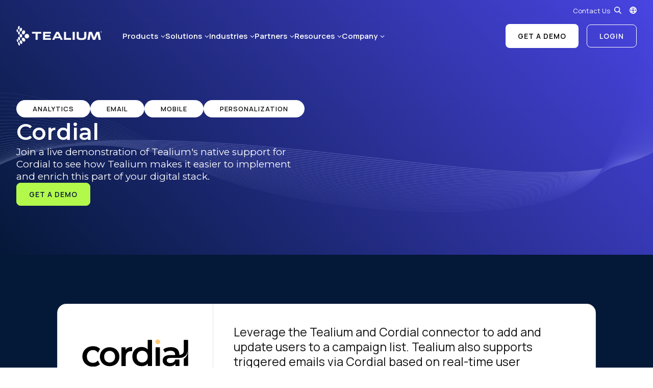

--- FILE ---
content_type: text/html; charset=UTF-8
request_url: https://tealium.com/integrations/cordial/
body_size: 11870
content:
<!doctype html>
<html class="no-js" lang="en-US">
<head>

	<meta charset="UTF-8" />

	<meta http-equiv="X-UA-Compatible" content="IE=edge">
	<meta name="viewport" content="width=device-width,initial-scale=1">

	<link href="//www.google-analytics.com" rel="dns-prefetch">
	<link href="//ajax.googleapis.com" rel="dns-prefetch">
	<link href="//fonts.googleapis.com" rel="dns-prefetch">
	<link href="//fonts.gstatic.com" rel="dns-prefetch">
	<link href="//tags.tiqcdn.com" rel="dns-prefetch">
	<link href="//pages.tealium.com" rel="dns-prefetch">

	<link rel="icon" type="image/png" href="/favicon-96x96.png" sizes="96x96" />
	<link rel="icon" type="image/svg+xml" href="/favicon.svg" />
	<link rel="shortcut icon" href="/favicon.ico" />
	<link rel="apple-touch-icon" sizes="180x180" href="/apple-touch-icon.png" />
	<meta name="apple-mobile-web-app-title" content="Tealium" />
	<link rel="manifest" href="/site.webmanifest" />

	<link rel="preconnect" href="https://fonts.googleapis.com">
	<link rel="preconnect" href="https://fonts.gstatic.com" crossorigin>
	
	<link href="https://fonts.googleapis.com/css2?family=Manrope:wght@200..800&family=Montserrat:ital,wght@0,100..900;1,100..900&display=swap" rel="stylesheet">

	<link rel="alternate" href="https://tealium.com/integrations/cordial/" hreflang="en" />

	<!-- Global Head Tags -->
<meta name="google-site-verification" content="Q_qYfuei5-7Ief-EQ6ZHrmSMO7097nC8wRemi_2Q5Kg" />
<meta name="google-site-verification" content="9Uyfr63fyYlfRv7Usle3dvIxw2D1rRguU1720w7zMCI" />
<meta name=“google-site-verification” content="DFAztobVnj90ad0zeMwud30OuKO5OLckS515YX8QYbs" />
<meta name="google-site-verification" content="L2S7cidcNgeGIB2rqf_MT2MY9Uaqmmrgkvrq5JUFyq0" />
<meta name="google-site-verification" content="y_ijSZCxY68FwLMmYt234cCNSFYWrilSbAuH-oYel8c" />
<meta name="google-site-verification" content="k7aPIxnzewCMdM6IZAoYRUInty3_utWSOndtcZxwFvc" />
<script>window.ga = function () {}</script>

<!-- Global Head Tags -->

<link rel="dns-prefetch" href="//tags.tiqcdn.com">
<meta name='robots' content='index, follow, max-image-preview:large, max-snippet:-1, max-video-preview:-1' />
	<style>img:is([sizes="auto" i], [sizes^="auto," i]) { contain-intrinsic-size: 3000px 1500px }</style>
	<script type="text/javascript">
var utag_data = {
    "site_name": "Tealium",
    "site_description": "Customer Data Hub | Customer Data Platform and Tag Management",
    "page_type": "integrations",
    "post_id": 49743,
    "post_title": "Cordial",
    "post_author": "Michael Sablone - Compiled Rogue",
    "post_date": "2022\/02\/10",
    "user_role": "guest"
};
</script>

	<!-- This site is optimized with the Yoast SEO Premium plugin v25.0 (Yoast SEO v26.4) - https://yoast.com/wordpress/plugins/seo/ -->
	<title>Cordial - Tealium</title>
	<meta name="description" content="Enhance your data capabilities with Tealium&#039;s robust integrations. Explore our extensive library of integrations that connect seamlessly with your existing technology stack, enabling efficient data management and optimized workflows. Discover how our integrations can accelerate your business growth and improve customer experiences." />
	<link rel="canonical" href="https://tealium.com/integrations/cordial/" />
	<meta property="og:locale" content="en_US" />
	<meta property="og:type" content="article" />
	<meta property="og:title" content="Cordial" />
	<meta property="og:description" content="Enhance your data capabilities with Tealium&#039;s robust integrations. Explore our extensive library of integrations that connect seamlessly with your existing technology stack, enabling efficient data management and optimized workflows. Discover how our integrations can accelerate your business growth and improve customer experiences." />
	<meta property="og:url" content="https://tealium.com/integrations/cordial/" />
	<meta property="og:site_name" content="Tealium" />
	<meta property="og:image" content="https://wpmedia.tealium.com/wp-content/uploads/2025/03/Gartner-MQ-featured-image-800-x-450-px-1.png" />
	<meta property="og:image:width" content="800" />
	<meta property="og:image:height" content="450" />
	<meta property="og:image:type" content="image/png" />
	<meta name="twitter:card" content="summary_large_image" />
	<script type="application/ld+json" class="yoast-schema-graph">{"@context":"https://schema.org","@graph":[{"@type":"WebPage","@id":"https://tealium.com/integrations/cordial/","url":"https://tealium.com/integrations/cordial/","name":"Cordial - Tealium","isPartOf":{"@id":"https://tealium.com/#website"},"datePublished":"2022-02-10T23:15:01+00:00","description":"Enhance your data capabilities with Tealium's robust integrations. Explore our extensive library of integrations that connect seamlessly with your existing technology stack, enabling efficient data management and optimized workflows. Discover how our integrations can accelerate your business growth and improve customer experiences.","breadcrumb":{"@id":"https://tealium.com/integrations/cordial/#breadcrumb"},"inLanguage":"en-US","potentialAction":[{"@type":"ReadAction","target":["https://tealium.com/integrations/cordial/"]}]},{"@type":"BreadcrumbList","@id":"https://tealium.com/integrations/cordial/#breadcrumb","itemListElement":[{"@type":"ListItem","position":1,"name":"Home","item":"https://tealium.com/"},{"@type":"ListItem","position":2,"name":"Integrations","item":"https://tealium.com/integrations/"},{"@type":"ListItem","position":3,"name":"Cordial"}]},{"@type":"WebSite","@id":"https://tealium.com/#website","url":"https://tealium.com/","name":"Tealium","description":"Customer Data Hub | Customer Data Platform and Tag Management","publisher":{"@id":"https://tealium.com/#organization"},"potentialAction":[{"@type":"SearchAction","target":{"@type":"EntryPoint","urlTemplate":"https://tealium.com/?s={search_term_string}"},"query-input":{"@type":"PropertyValueSpecification","valueRequired":true,"valueName":"search_term_string"}}],"inLanguage":"en-US"},{"@type":"Organization","@id":"https://tealium.com/#organization","name":"Tealium Inc.","url":"https://tealium.com/","logo":{"@type":"ImageObject","inLanguage":"en-US","@id":"https://tealium.com/#/schema/logo/image/","url":"https://wpmedia.tealium.com/wp-content/uploads/2015/04/tealium_logo_rgb_600x278px.png","contentUrl":"https://wpmedia.tealium.com/wp-content/uploads/2015/04/tealium_logo_rgb_600x278px.png","width":600,"height":278,"caption":"Tealium Inc."},"image":{"@id":"https://tealium.com/#/schema/logo/image/"}}]}</script>
	<!-- / Yoast SEO Premium plugin. -->


<link rel='dns-prefetch' href='//pages.tealium.com' />
<link rel="alternate" type="application/rss+xml" title="Tealium &raquo; Feed" href="https://tealium.com/feed/" />
<link rel="alternate" type="application/rss+xml" title="Tealium &raquo; Comments Feed" href="https://tealium.com/comments/feed/" />
<script src="//tags.tiqcdn.com/utag/tealium/main/prod/utag.sync.js"></script>
<link rel='stylesheet' id='jasper-style-css' href='https://tealium.com/wp-content/themes/Jupiter-child/jasper/assets/css/style-integrations.min.css?ver=1768542596' type='text/css' media='all' />
<script type="text/javascript" id="jquery-core-js-extra">
/* <![CDATA[ */
var ajax_object = {"rest_url":"https:\/\/tealium.com\/wp-json\/custom\/v2","verify_url":"https:\/\/tealium.com\/wp-json\/tealium\/v1\/verify-email"};
/* ]]> */
</script>
<script type="text/javascript" src="https://tealium.com/wp-content/themes/Jupiter-child/jasper/assets/vendor/jquery.min.js" id="jquery-core-js"></script>
<script type="text/javascript" src="https://pages.tealium.com/js/forms2/js/forms2.min.js" id="marketo-forms2-js"></script>
<link rel='shortlink' href='https://tealium.com/?p=49743' />
		<style type="text/css" id="wp-custom-css">
			.postid-73784 a.cta {
    display: none !important;
}
.esg-dropdown-wrapper {
	background: white;
}
span.pagnav-wrapper {
	display: none;
}
.page_head.form_embed .inner .right-content .form-wrap form .mktoFormRow.wide {
	width:100% !important;
}

@media (min-width:768px) and (max-width:1024px) {
	#mk-page-introduce h1.page-title {
		text-align: center;
	}
}
		</style>
		
	
	
	
			<!-- Inline SIA Script -->
		<script>
  window.allowSiaWidget = true;
/*var s = document.createElement('script');
s.defer = true;
s.src = 'https://launcher.1mind.com/cllj2pp2g9';
s.setAttribute('data-display_mode', 'widget');
document.head.appendChild(s);*/
</script>	
</head>
<body class="wp-singular integrations-template-default single single-integrations postid-49743 wp-theme-jupiter wp-child-theme-Jupiter-child">

<!-- Loading script asynchronously -->
<script type="text/javascript">
 (function(a,b,c,d){
 a='//tags.tiqcdn.com/utag/tealium/main/prod/utag.js';
 b=document;c='script';d=b.createElement(c);d.src=a;d.type='text/java'+c;d.async=true;
 a=b.getElementsByTagName(c)[0];a.parentNode.insertBefore(d,a);
 })();
</script>
<!-- END: T-WP -->


	
<header class="header jasper">

	<a id="skip-nav" class="skip-link" href="#main-content">Skip to main content</a>

			<div class="top-bar">
			<div class="container">
				<div class="inner">
					<div class="top-bar-outer">
					<div class="top-bar-wrap">
						<nav role="navigation">
							<div class="menu-top-container"><ul id="menu-top" class="menu"><li id="menu-item-38902" class="menu-item menu-item-type-custom menu-item-object-custom menu-item-38902"><a href="/contact/">Contact Us</a></li>
</ul></div>						</nav>
						<button class="search" aria-label="Search" tabindex="0">
							<span class="light">
										<img class="lazy " 
			src="[data-uri]"
			style="" 
			data-src="https://tealium.com/wp-content/themes/Jupiter-child/jasper/assets/svg/search-icon-white.svg" 
						alt="Search"  
			width="17" 
			height="17" />
									</span>
							<span class="dark">
										<img class="lazy " 
			src="[data-uri]"
			style="" 
			data-src="https://tealium.com/wp-content/themes/Jupiter-child/jasper/assets/svg/search-icon.svg" 
						alt="Search"  
			width="17" 
			height="17" />
									</span>
						</button>
						<div class="search-form">
							<form autocomplete="off" method="get" action="https://tealium.com" >
								<fieldset>
									<input type="search" name="s" placeholder="Search ..." value="" />
									<button class="search" type="submit" aria-label="Search">
										<span class="light">
													<img class="lazy icon-search" 
			src="[data-uri]"
			style="" 
			data-src="https://tealium.com/wp-content/themes/Jupiter-child/jasper/assets/svg/search-icon-white.svg" 
						alt="Search"  
			width="17" 
			height="17" />
															<img class="lazy icon-down" 
			src="[data-uri]"
			style="" 
			data-src="https://tealium.com/wp-content/themes/Jupiter-child/jasper/assets/svg/navigation-close.svg" 
						alt="Close"  
			width="18" 
			height="16" />
												</span>
										<span class="dark">
													<img class="lazy icon-search" 
			src="[data-uri]"
			style="" 
			data-src="https://tealium.com/wp-content/themes/Jupiter-child/jasper/assets/svg/search-icon.svg" 
						alt="Search"  
			width="17" 
			height="17" />
															<img class="lazy icon-down" 
			src="[data-uri]"
			style="" 
			data-src="https://tealium.com/wp-content/themes/Jupiter-child/jasper/assets/svg/navigation-close-dark.svg" 
						alt="Close"  
			width="18" 
			height="16" />
												</span>
									</button>
								</fieldset>
							</form>
						</div>
					</div>
					</div>
					<button aria-label="Language Selector" class="lang-selector">
								<img class="lazy " 
			src="[data-uri]"
			style="" 
			data-src="https://tealium.com/wp-content/themes/Jupiter-child/jasper/assets/svg/lang_selector_white.svg" 
						alt="Language Selector"  
			width="19" 
			height="19" />
								
	<div class="lang-container">
	<div class="lang-de" data-lang="de"><a title="de" href="https://tealium.com/de"><span lang="de">de</span></a></div><div class="lang-fr" data-lang="fr"><a title="fr" href="https://tealium.com/fr"><span lang="fr">fr</span></a></div><div class="lang-es" data-lang="es"><a title="es" href="https://tealium.com/es"><span lang="es">es</span></a></div><div class="lang-ja" data-lang="ja"><a title="ja" href="https://tealium.com/ja"><span lang="ja">ja</span></a></div>	</div>

						</button>
				</div>
			</div>
		</div>
	
	<div class="navigation">
		<div class="container">
			<div class="inner">
				<div class="logo fadein animated ">
					<a href="https://tealium.com" aria-label="View Homepage"  tabindex="0">
															<img class="lazy " 
			src="[data-uri]"
			style="" 
			data-src="https://tealium.com/wp-content/themes/Jupiter-child/jasper/assets/svg/logo-white.svg" 
						alt="Tealium"  
			width="168" 
			height="40" />
													</a>
				</div>
									<div class="nav-holder">
						<div id="primary" class="menu">
		<div class="menu-root-item  ">
		<a href="#" target="">Products</a>
				<div class="mega-wrap">
			<div class="mega has-promo">
				<div class="mega-inner">
					<div class="menu">
						<div class="menu-items groups-2">
																																						<div class="group cols-1 default">
									<div class="group-title">Products</div>
									<div class="group-items">
																													<a class="" href="/products-real-time-data-collection-and-quality/" target="">
									<span>Real-Time Data Collection & Quality</span>
									<span>Collect customer data, ensure data quality, and send it anywhere.</span>
								</a>
																													<a class="" href="/products-real-time-cdp-predictive-insights/" target="">
									<span>Real-Time CDP & Predictive Insights</span>
									<span>Deliver relevant and trusted experiences based on real-time customer data.</span>
								</a>
																													<a class="" href="/products-data-management-storage/" target="">
									<span>Data Management & Storage</span>
									<span>Own and access your most important enterprise asset, your customer data.</span>
								</a>
																													<a class="" href="/products/aistream/" target="">
									<span>Tealium AIStream™</span>
									<span>The intelligent real-time customer data stream for your AI.</span>
								</a>
																													<a class="" href="/products/cloudstream/" target="">
									<span>CloudStream™</span>
									<span>Activate customer data directly from your data cloud with zero duplication.</span>
								</a>
																													<a class="" href="/products/tealium-for-healthcare/" target="">
									<span>Tealium for Healthcare</span>
									<span>Power more privacy-first patient experiences with real-time data.</span>
								</a>
																													<a class="" href="/products/tealium-moments/" target="">
									<span>Tealium Moments</span>
									<span>Own the customer experience moment with real-time intelligence and action.</span>
								</a>
																																					</div></div>
																								<div class="group cols-1 default">
									<div class="group-title">Integrations</div>
									<div class="group-items">
																													<a class="" href="/products-integrations/" target="">
									<span>Integrations Overview</span>
									<span>Turnkey, flexible integrations across your entire marketing technology stack.</span>
								</a>
																													<a class="" href="/integrations/" target="">
									<span>Integrations Marketplace</span>
									<span>Explore over 1,300 available integrations.</span>
								</a>
																													<a class="" href="/integrations-customer-data-warehouse-partner-ecosystem/" target="">
									<span>Cloud Data Warehouse Partner Ecosystem</span>
									<span>Drive data collection and real-time activation for Cloud Data Warehouses.</span>
								</a>
																													<a class="" href="/tealiums-suite-of-conversions-apis-capi/" target="">
									<span>Conversion API (CAPI) Integrations</span>
									<span>Solutions for signal loss with unique ad platform integrations.</span>
								</a>
																													<a class="" href="/tealiums-identity-partner-ecosystem/" target="">
									<span>Identity Partner Ecosystem</span>
									<span>Integrate and activate identity solutions to create better data-driven experiences.</span>
								</a>
																												</div></div>
													</div>
					</div>
										<div class="promo">
						<div class="context">
														<div class="title">2025 Gartner® Magic Quadrant™ for Customer Data Platforms</div>
																					<div class="blurb">Two Years Running: Tealium Recognized as a Leader</div>
													</div>
								<img class="lazy " 
			src="[data-uri]"
			style="" 
			data-src="https://wpmedia.tealium.com/wp-content/uploads/2025/04/Gartner-Nav-Promo-2.png" 
						alt=""  
			width="640" 
			height="422" />
								<a class="cta-button hover" href="https://tealium.com/resource/analyst-report/gartner-magic-quadrant/" target="">Access the Report</a>
					</div>
									</div>
			</div>
		</div>
			</div>
		<div class="menu-root-item  ">
		<a href="#" target="">Solutions</a>
				<div class="mega-wrap">
			<div class="mega ">
				<div class="mega-inner">
					<div class="menu">
						<div class="menu-items groups-2">
																																						<div class="group cols-1 grey_bg">
									<div class="group-title">Roles</div>
									<div class="group-items">
																													<a class="" href="/solutions/marketing-team/" target="">
									<span>Tealium for Marketing</span>
									<span>Drive trusted real-time customer experiences. </span>
								</a>
																													<a class="" href="/solutions/data-analytics-team/" target="">
									<span>Tealium for Data & Analytics</span>
									<span>Enable unified, data-driven decision-making and insights.</span>
								</a>
																													<a class="" href="/solutions/it-team/" target="">
									<span>Tealium for IT</span>
									<span>Simplify data integration, easing IT’s customer data management.</span>
								</a>
																																					</div></div>
																								<div class="group cols-2 default">
									<div class="group-title">Use Cases</div>
									<div class="group-items">
																													<a class="" href="/solutions-growth-acquisition/" target="">
									<span>Growth & Acquisition</span>
									<span>Deliver personalized, relevant experiences and optimize ad spend.</span>
								</a>
																													<a class="" href="/solutions-loyalty-retention/" target="">
									<span>Loyalty & Retention</span>
									<span>Understand customer behavior early to deliver proactive experiences.</span>
								</a>
																													<a class="" href="/solutions-customer-experience-personalization/" target="">
									<span>Customer Experience & Personalization</span>
									<span>Create great customer experiences with real-time, unified data.</span>
								</a>
																													<a class="" href="/solutions-predictive-insights-customer-analytics/" target="">
									<span>Predictive Insights & Customer Analytics</span>
									<span>Deliver real-time experiences across the customer journey.</span>
								</a>
																													<a class="" href="/solutions-data-collection-privacy/" target="">
									<span>Data Collection & Privacy</span>
									<span>Place privacy and consent at the core to build trusted customer experiences.</span>
								</a>
																													<a class="" href="/solutions-single-customer-view/" target="">
									<span>Unified Customer Profile</span>
									<span>Understand and delight customers by using current and complete data.</span>
								</a>
																													<a class="" href="/products/tealium-for-mobile/" target="">
									<span>Operationalizing Mobile Data</span>
									<span>Operationalizing your mobile data across the entire data lifecycle.</span>
								</a>
																													<a class="" href="/products/tealium-for-AI/" target="">
									<span>Tealium for AI</span>
									<span>Power AI initiatives with consented, filtered, and enriched data in real-time.</span>
								</a>
																												</div></div>
													</div>
					</div>
									</div>
			</div>
		</div>
			</div>
		<div class="menu-root-item  ">
		<a href="#" target="">Industries</a>
				<div class="mega-wrap">
			<div class="mega has-promo">
				<div class="mega-inner">
					<div class="menu">
						<div class="menu-items groups-2">
																																						<div class="group cols-1 border_left">
									<div class="group-title">Industries</div>
									<div class="group-items">
																													<a class="" href="/industry-automotive/" target="">
									<span>Automotive</span>
									<span></span>
								</a>
																													<a class="" href="/industry-banking/" target="">
									<span>Banking</span>
									<span></span>
								</a>
																													<a class="" href="/industry-education/" target="">
									<span>Education</span>
									<span></span>
								</a>
																													<a class="" href="/industry-financial-services/" target="">
									<span>Financial Services</span>
									<span></span>
								</a>
																													<a class="" href="/industry-gaming/" target="">
									<span>Gaming</span>
									<span></span>
								</a>
																													<a class="" href="/industry-healthcare/" target="">
									<span>Healthcare</span>
									<span></span>
								</a>
																													<a class="" href="/industry-insurance-companies/" target="">
									<span>Insurance</span>
									<span></span>
								</a>
																													<a class="" href="/industry-pharma/" target="">
									<span>Pharma</span>
									<span></span>
								</a>
																													<a class="" href="/industry-retail/" target="">
									<span>Retail</span>
									<span></span>
								</a>
																													<a class="" href="/industry-travel-hospitality/" target="">
									<span>Travel and Hospitality</span>
									<span></span>
								</a>
																																					</div></div>
																								<div class="group cols-1 default">
									<div class="group-title">&nbsp;</div>
									<div class="group-items">
																													<a class="" href="/tealiums-industry-solutions/" target="">
									<span>View all Industries</span>
									<span>Explore all our industries and see how we can help your business thrive.</span>
								</a>
																													<a class="" href="/resources/?resource_type=case-study" target="">
									<span>Customer Case Studies</span>
									<span>Explore customer success stories across industries.</span>
								</a>
																												</div></div>
													</div>
					</div>
										<div class="promo">
						<div class="context">
														<div class="title">Featured</div>
																					<div class="blurb">Tealium for Healthcare</div>
													</div>
								<img class="lazy " 
			src="[data-uri]"
			style="" 
			data-src="https://wpmedia.tealium.com/wp-content/uploads/2024/08/nav-promo-healthcare.png" 
						alt=""  
			width="300" 
			height="198" />
								<a class="cta-button hover" href="/industry-healthcare/" target="">Learn More</a>
					</div>
									</div>
			</div>
		</div>
			</div>
		<div class="menu-root-item  ">
		<a href="#" target="">Partners</a>
				<div class="mega-wrap">
			<div class="mega has-promo">
				<div class="mega-inner">
					<div class="menu">
						<div class="menu-items groups-1">
																																						<div class="group cols-1 default">
									<div class="group-title">Partners</div>
									<div class="group-items">
																													<a class="" href="/tealium-partner-network/" target="">
									<span>Tealium Partner Network</span>
									<span>Comprised of global SIs, consultants, digital agencies, and complementary technology solutions.</span>
								</a>
																													<a class="" href="/partners/" target="">
									<span>Find a Tealium Partner</span>
									<span>Tealium works with hundreds of partners around the globe.</span>
								</a>
																													<a class="" href="/become-agency-partner/" target="">
									<span>Join the Tealium Partner Network</span>
									<span>Become a Tealium partner.</span>
								</a>
																													<a class="" href="/integrations/" target="">
									<span>Integrations Marketplace</span>
									<span>Explore over 1,300 available integrations.</span>
								</a>
																												</div></div>
													</div>
					</div>
										<div class="promo">
						<div class="context">
														<div class="title">Tealium on AWS Marketplace</div>
																					<div class="blurb">Deliver cleaner, connected customer data to AWS to power smarter insights and seamless experiences.</div>
													</div>
								<img class="lazy " 
			src="[data-uri]"
			style="" 
			data-src="https://wpmedia.tealium.com/wp-content/uploads/2025/06/Website-Nav-thumbnail-3.png" 
						alt=""  
			width="640" 
			height="422" />
								<a class="cta-button hover" href="https://tealium.com/aws-marketplace/" target="">Learn More</a>
					</div>
									</div>
			</div>
		</div>
			</div>
		<div class="menu-root-item  ">
		<a href="#" target="">Resources</a>
				<div class="mega-wrap">
			<div class="mega has-promo">
				<div class="mega-inner">
					<div class="menu">
						<div class="menu-items groups-3">
																																						<div class="group cols-1 default">
									<div class="group-title">MARKETING & ANALYTICS</div>
									<div class="group-items">
																													<a class="" href="/resources/" target="">
									<span>Resource Library</span>
									<span></span>
								</a>
																													<a class="" href="/cdp-rfp-template/" target="">
									<span>CDP RFP Guide</span>
									<span></span>
								</a>
																													<a class="" href="/events/" target="">
									<span>Events & Webinars</span>
									<span></span>
								</a>
																													<a class="" href="/resources/?resource_type=case-study&sortdir=desc#listing" target="">
									<span>Case Studies</span>
									<span></span>
								</a>
																													<a class="" href="/blog/" target="">
									<span>Blog</span>
									<span></span>
								</a>
																																					</div></div>
																								<div class="group cols-1 default">
									<div class="group-title">Developer</div>
									<div class="group-items">
																													<a class="" href="/docs-overview/" target="">
									<span>Developer Overview</span>
									<span></span>
								</a>
																													<a class="" href="https://docs.tealium.com/" target="_blank">
									<span>Product Docs</span>
									<span></span>
								</a>
																													<a class="" href="/developer-center/" target="">
									<span>Solutions Center</span>
									<span></span>
								</a>
																													<a class="" href="/ai-masterclass-registration/" target="">
									<span>AI Masterclass</span>
									<span></span>
								</a>
																																					</div></div>
																								<div class="group cols-1 default">
									<div class="group-title">Customer Success</div>
									<div class="group-items">
																													<a class="" href="/customer-support-packages/" target="">
									<span>Support Overview</span>
									<span></span>
								</a>
																													<a class="" href="https://my.tealiumiq.com/?_gl=1*1w1wg8i*_gcl_aw*R0NMLjE2MjA3NjE4NzQuQ2p3S0NBancxdWlFQmhCekVpd0FPOUJfSFotVXp5NkFiNEtaSm4yVDJaOWlEQ0NzdXNPYjdqZFhJa3pyanVjUTNTSHI0a3FxbWg1NXdSb0NRNzhRQXZEX0J3RQ.." target="_blank">
									<span>Support Desk</span>
									<span></span>
								</a>
																													<a class="" href="https://tealium.customershome.com/login?returnUrl=%2F" target="_blank">
									<span>Customer Community</span>
									<span></span>
								</a>
																													<a class="" href="/tealium-education/" target="">
									<span>Tealium Education</span>
									<span></span>
								</a>
																												</div></div>
													</div>
					</div>
										<div class="promo">
						<div class="context">
														<div class="title">Meet Sia, Your AI-Powered Tealium Consultant</div>
																					<div class="blurb">Get real-time answers and explore solutions with Sia, your always-on and always-informed Tealium expert.




</div>
													</div>
								<img class="lazy " 
			src="[data-uri]"
			style="" 
			data-src="https://wpmedia.tealium.com/wp-content/uploads/2025/07/Sia-Website-Nav-thumbnail.png" 
						alt="Meet Sia, Your AI-Powered Tealium Consultant"  
			width="640" 
			height="422" />
								<a class="cta-button hover" href="https://tealium.com/sia-ai-consultant/" target="">Talk to Sia</a>
					</div>
									</div>
			</div>
		</div>
			</div>
		<div class="menu-root-item  ">
		<a href="#" target="">Company</a>
				<div class="mega-wrap">
			<div class="mega has-promo">
				<div class="mega-inner">
					<div class="menu">
						<div class="menu-items groups-1">
																																						<div class="group cols-1 default">
									<div class="group-title">Company</div>
									<div class="group-items">
																													<a class="" href="/company/" target="">
									<span>About Us</span>
									<span></span>
								</a>
																													<a class="" href="/company/leadership/" target="">
									<span>Leadership</span>
									<span></span>
								</a>
																													<a class="" href="/news/" target="">
									<span>Newsroom</span>
									<span></span>
								</a>
																													<a class="" href="/careers/" target="">
									<span>Careers</span>
									<span></span>
								</a>
																													<a class="" href="/contact/" target="">
									<span>Contact Us</span>
									<span></span>
								</a>
																												</div></div>
													</div>
					</div>
										<div class="promo">
						<div class="context">
														<div class="title">Tealium Signs Strategic Collaboration Agreement with AWS to Accelerate AI-Driven Growth for Customers </div>
																					<div class="blurb">Press Release</div>
													</div>
								<img class="lazy " 
			src="[data-uri]"
			style="" 
			data-src="https://wpmedia.tealium.com/wp-content/uploads/2024/07/AWS_Tealium_NAV.png" 
						alt="Tealium + AWS logos"  
			width="1011" 
			height="668" />
								<a class="cta-button hover" href="/press-releases/aws-sca/" target="">Learn more</a>
					</div>
									</div>
			</div>
		</div>
			</div>
	</div>						<ul id="menu-right" class="cta-menu"><li id="menu-item-38903" class="menu-item menu-item-type-custom menu-item-object-custom menu-item-38903"><a href="/cdh-demo-2/">Get a Demo</a></li>
<li id="menu-item-38904" class="menu-item menu-item-type-custom menu-item-object-custom menu-item-38904"><a target="_blank" href="https://my.tealiumiq.com/">Login</a></li>
</ul>						<button aria-label="Menu" class="navtoggle hamburger hamburger--collapse" type="button">
							<span class="hamburger-box">
								<span class="hamburger-inner"></span>
							</span>
						</button>
					</div>
							</div>
		</div>
	</div>

</header>
	
	<div id="main-content" class="site-wrapper">

<div class="section-wrap header block-0 page_head_block">
	<section id="page_head_b2e4316f5965baec97455ce86bc5d6ea"
	class="page_head page_head-default default b2e4316f5965baec97455ce86bc5d6ea dark no-form gradient-midnight-berry margin-top- margin-bottom-"
	style="background-color:#051838;">

	
			<div class="lazy bg-desktop default" data-bg="/wp-content/themes/Jupiter-child/jasper/assets/img/06a3f36451e583654d0696bcec2fb348.webp"></div>
	
			<div class="lazy bg-mobile default" data-bg="/wp-content/themes/Jupiter-child/jasper/assets/img/06a3f36451e583654d0696bcec2fb348.webp""></div>
	
	
	<div class="container">
		<div class="inner">

			<div class="left-content">

									<div class="pill-wrap">
											<div class="rounded-pill wow fadeIn" data-wow-delay=".0s">Analytics</div>
											<div class="rounded-pill wow fadeIn" data-wow-delay=".0s">Email</div>
											<div class="rounded-pill wow fadeIn" data-wow-delay=".0s">Mobile</div>
											<div class="rounded-pill wow fadeIn" data-wow-delay=".0s">Personalization</div>
										</div>
				
				<div class="heading-wrap">
										<div class="title-wrap">
																<h1 class="title f_opensans s_48 w_600 wow fadeIn" data-wow-delay=".1s" 
							data-swap="">Cordial</h1>
										</div>
											<h2 class="blurb f_opensans s_20 w_400 wow fadeIn" data-wow-delay=".2s"
							data-swap="">Join a live demonstration of Tealium's native support for Cordial to see how Tealium makes it easier to implement and enrich this part of your digital stack.</h2>
									</div>

				
									<div class="cta-wrap wow fadeIn">
													<a class="cta-button primary hover wow fadeIn" data-wow-delay=".2s" href="/cdh-demo-2" target="">
								Get a Demo							</a>
																	</div>
				
				
			</div>

			
		</div>
	</div>
</section>

</div>

<div class="section-wrap block-1 case_studies_block">
	<section id="case_studies_b7e349f3d91816362a35e908401f801e"
	class="case_studies case_studies-single-quote b7e349f3d91816362a35e908401f801e dark margin-top- margin-bottom-" 
	style="background-color:#041838;">
	<div class="container">
		<div class="inner">

			
							<div class="outer-entries-wrapper">
					<div class="swiper entries wow fadeIn" data-wow-delay=".1s">
						<div class="slider swiper-wrapper">
							<div class="lazy entry swiper-slide single-quote light "
	style="display: flex!important">

	<div class="context left">

					<div class="graphic">
						<img class="lazy " 
			src="[data-uri]"
			style="" 
			data-src="https://wpmedia.tealium.com/wp-content/uploads/2022/02/logo_cordial_cordial.svg" 
						alt=""  
			width="122" 
			height="31" />
					</div>
		
		
		
	</div>
	<div class="context right">

					<div class="blurb f_manrope s_24 w_400">Leverage the Tealium and Cordial connector to add and update users to a campaign list. Tealium also supports triggered emails via Cordial based on real-time user interactions.</div>
		
	</div>
</div>
						</div>
					</div>
									</div>
			
			
		</div>
	</div>
</section>

</div>


<div class="section-wrap block-3 animation_block">
	<section id="animation_174b30f06a2120932b4129f6f9431ac1" class="animation 174b30f06a2120932b4129f6f9431ac1 event-cards light margin-top- margin-bottom-"
	style="background-color:#ffffff;">
	<div class="container">
		<div class="inner inset">

							<div class="context">
																<h2 class="f_opensans s_32 w_600">Supported Integration Types</h2>
																<h3 class="f_manrope s_18 w_400">Cordial can be integrated in the following ways:</h3>
														</div>
						
							<div class="cards">
					<div class="swiper entries wow fadeIn" data-wow-delay=".0s">
						<div class="slider swiper-wrapper">
															<a class="entry swiper-slide " >
									<div class="top-text">
																															<div class="f_opensans s_18 w_400">AudienceStream</div>
																			</div>
																			<div class="text-accent f_manrope s_16 w_400">These connectors are hosted integrations within the Tealium platform utilizing AudienceStream. They receive data from the originating client or device, and send that data on to the desired vendor or service.</div>
																										</a>
															<a class="entry swiper-slide " >
									<div class="top-text">
																															<div class="f_opensans s_18 w_400">EventStream</div>
																			</div>
																			<div class="text-accent f_manrope s_16 w_400">These connectors are hosted integrations within the Tealium platform utilizing EventStream. They receive data from the originating client or device, and send that data on to the desired vendor or service.</div>
																										</a>
													</div>
					</div>
											<div class="swiper-button-prev"></div>
						<div class="swiper-button-next"></div>
									</div>
			
		</div>
	</div>
</section>

<script>
	document.addEventListener( "DOMContentLoaded", () => {
		new Swiper( "#animation_174b30f06a2120932b4129f6f9431ac1 .swiper", {
			slidesPerView: 1,
			spaceBetween: 16,
			speed: 400,
			navigation: {
				nextEl: "#animation_174b30f06a2120932b4129f6f9431ac1 .swiper-button-prev",
				nextEl: "#animation_174b30f06a2120932b4129f6f9431ac1 .swiper-button-next",
			},
			breakpoints: {
				640: {
					slidesPerView: 2,
				},
				800: {
					slidesPerView: 3,
				},
				1080: {
					slidesPerView: 3,
				}
			}
		} );
	} );
</script>
</div>

<div class="section-wrap block-3 animation_block">
	<section id="animation_b557d25f2a03ff1c1296a34933033f45" class="animation b557d25f2a03ff1c1296a34933033f45 event-cards light margin-top- margin-bottom-"
	style="background-color:#f5f5f5;">
	<div class="container">
		<div class="inner inset">

							<div class="context">
																<h2 class="f_opensans s_32 w_600">Supported Device Types</h2>
																<h3 class="f_manrope s_18 w_400">Cordial can be integrated in the following ways:</h3>
														</div>
						
							<div class="cards">
					<div class="swiper entries wow fadeIn" data-wow-delay=".0s">
						<div class="slider swiper-wrapper">
															<a class="entry swiper-slide " >
									<div class="top-text">
																															<div class="f_opensans s_18 w_400">Connected Devices</div>
																			</div>
																			<div class="text-accent f_manrope s_16 w_400">Connected Devices are those that don’t quite fit the mobile mold, such as connected set-top boxes (OTT), wearables, etc.</div>
																										</a>
															<a class="entry swiper-slide " >
									<div class="top-text">
																															<div class="f_opensans s_18 w_400">Mobile</div>
																			</div>
																			<div class="text-accent f_manrope s_16 w_400">Mobile Applications have a variety of conventional event attributes such as ‘screen_width’, ‘screen_orientation’, etc.</div>
																										</a>
															<a class="entry swiper-slide " >
									<div class="top-text">
																															<div class="f_opensans s_18 w_400">Web Browser</div>
																			</div>
																			<div class="text-accent f_manrope s_16 w_400">These connectors expect to receive standard event attributes originating from a web browser, such as current_url, referring_url, page_name, page_category, and others.</div>
																										</a>
															<a class="entry swiper-slide " >
									<div class="top-text">
																															<div class="f_opensans s_18 w_400">Your Server</div>
																			</div>
																			<div class="text-accent f_manrope s_16 w_400">Tealium Collect can be deployed to any service or solution utilizing your favorite programming languages. This is the most ‘generic’ deployment.</div>
																										</a>
													</div>
					</div>
											<div class="swiper-button-prev"></div>
						<div class="swiper-button-next"></div>
									</div>
			
		</div>
	</div>
</section>

<script>
	document.addEventListener( "DOMContentLoaded", () => {
		new Swiper( "#animation_b557d25f2a03ff1c1296a34933033f45 .swiper", {
			slidesPerView: 1,
			spaceBetween: 16,
			speed: 400,
			navigation: {
				nextEl: "#animation_b557d25f2a03ff1c1296a34933033f45 .swiper-button-prev",
				nextEl: "#animation_b557d25f2a03ff1c1296a34933033f45 .swiper-button-next",
			},
			breakpoints: {
				640: {
					slidesPerView: 2,
				},
				800: {
					slidesPerView: 3,
				},
				1080: {
					slidesPerView: 3,
				}
			}
		} );
	} );
</script>
</div>

<div class="section-wrap block-2 linkbar_block">
	<section id="linkbar_f7e3d68c9cac42c160294f2803484bef"
	class="linkbar lazy f7e3d68c9cac42c160294f2803484bef default light bg-ffffff margin-top- margin-bottom-"
	data-bg="" 
	style="background-color:#ffffff;">
	<div class="container">
		<div class="inner">

						<div class="heading">
									<h2 class="f_opensans s_40 w_600 wow fadeIn" data-wow-delay="0s">Features</h2>
													<h3 class="text-accent f_manrope s_18 w_400 wow fadeIn" data-wow-delay="0s">This integration offers these features:</h3>
							</div>
			
						<div class="entries light wow fadeIn"
				style="">
								<div class="entry lazy col-2 no-image light bg-ffffff" 
					 
					style="background-color:#ffffff;"
					data-bg="">

					<div class="upper">

						
													<h3 class="f_opensans s_24 w_700 entry-heading">Update List Value of a User</h3>
						
													<div class="blurb text-accent f_opensans s_18 w_400">Updates a contact within the Cordial database.</div>
						
					</div>

					
				</div>
							<div class="entry lazy col-2 no-image light bg-ffffff" 
					 
					style="background-color:#ffffff;"
					data-bg="">

					<div class="upper">

						
													<h3 class="f_opensans s_24 w_700 entry-heading">Send an Automation Template</h3>
						
													<div class="blurb text-accent f_opensans s_18 w_400">Sends an automation template.</div>
						
					</div>

					
				</div>
						</div>
			
		</div>
	</div>
</section>
</div>

<div class="section-wrap block-6 callout_block">
	<section id="callout_de0637bfaf0ce851847bf99a854f64ba"
	class="callout de0637bfaf0ce851847bf99a854f64ba stacked  margin-top-none margin-bottom-none"
	>

			<div class="container"><div class="inner">
	
					<div class="entries">

							<div class="entry dark has-subheading gradient-" 
					style="background-color:#000000;">

											<div class="lazy bg-desktop " data-bg="https://wpmedia.tealium.com/wp-content/uploads/2022/02/group-2.png"></div>
					
					
					
					<div class="context-wrapper">

						<div class="heading-wrapper">

							
							<div class="heading">
																<h2 class="f_opensans s_29 w_600 wow fadeIn" data-wow-delay=".0s">2025 Future of Customer Data</h2>
																							</div>

						</div>

													<h4 class="f_opensans s_20 w_400 wow fadeIn" data-wow-delay=".1s">Discover how real-time customer data is reshaping industries in the latest edition of our groundbreaking annual report.</h4>
						
					</div>

											<a class="cta-button tertiary hover wow fadeIn" data-wow-delay=".2s" href="/resource/whitepaper/2025-state-of-the-cdp/" target="">
							Get the Report						</a>
					
					
					
					
				</div>
			
			</div><!-- end .entries -->

		
			</div></div>
	
</section>

<script>
	document.addEventListener( "DOMContentLoaded", () => {
		var callout = new Callout(); callout.start('de0637bfaf0ce851847bf99a854f64ba', true, true, false);
	} );
</script>
</div>


		
<div id="footer" class="section-wrap footer ">
	<div class="container">
				<div class="inner">
			<section class="footer-top">
				<div class="logo fadein animated">
					<a href="https://tealium.com" aria-label="View Homepage">
								<img class="lazy " 
			src="[data-uri]"
			style="" 
			data-src="https://tealium.com/wp-content/themes/Jupiter-child/jasper/assets/svg/logo-dark.svg" 
						alt="Tealium"  
			width="168" 
			height="40" />
							</a>
				</div>
								<div class="displayed-form simple-form">
					<div class="form-text">
						<div class="logo fadein animated">
							<a href="/" aria-label="View Homepage">
										<img class="lazy " 
			src="[data-uri]"
			style="" 
			data-src="https://tealium.com/wp-content/themes/Jupiter-child/jasper/assets/svg/logo-dark.svg" 
						alt="Tealium"  
			width="168" 
			height="40" />
									</a>
						</div>
						<span class="signup-form-text">
							Sign up to receive the latest Tealium news and insights in your inbox.						</span>
						<div class="business-info">
							9605 Scranton Rd. Ste. 600<br />
San Diego, CA 92121<br />
+1 (858) 779-1344							<div class="social-icons">
																													<a href="https://www.facebook.com/tealium/" target="_blank" rel="nofollow">
												<div class="icon">
															<img class="lazy " 
			src="[data-uri]"
			style="" 
			data-src="https://tealium.com/wp-content/themes/Jupiter-child/jasper/assets/svg/facebook_icon.svg" 
						alt="Facebook - Tealium"  
			width="10" 
			height="19" />
														</div>
											</a>
																																																																						<a href="https://twitter.com/tealium" target="_blank" rel="nofollow">
												<div class="icon">
															<img class="lazy " 
			src="[data-uri]"
			style="" 
			data-src="https://tealium.com/wp-content/themes/Jupiter-child/jasper/assets/svg/twitter_icon.svg" 
						alt="Twitter - Tealium"  
			width="21" 
			height="18" />
														</div>
											</a>
																																																																						<a href="https://www.linkedin.com/company/tealium/" target="_blank" rel="nofollow">
												<div class="icon">
															<img class="lazy " 
			src="[data-uri]"
			style="" 
			data-src="https://tealium.com/wp-content/themes/Jupiter-child/jasper/assets/svg/linkedin_icon.svg" 
						alt="LinkedIn - Tealium"  
			width="16" 
			height="16" />
														</div>
											</a>
																																		</div>
						</div>
					</div>
					<div id="footer-submit" class="form-input">
						<div class="email-input">
							<input type="text" placeholder="Email here" autocomplete="off">
							<button class="submit-btn">Sign Up</button>
						</div>
						<div class="agreement-input">
							<div class="agreement-text">By submitting this form, you agree to Tealium's <a href="/terms-of-use">Terms of Use</a> and <a href="/privacy-policy">Privacy Policy</a>.</div>
						</div>
					</div>
					<div class="shortcode-wrap">
													<form id="mktoForm_1562"></form>
																		<script>
							(function ($, window, document, undefined) {
								document.addEventListener( "DOMContentLoaded", function () {
									var mfw = window.mfw_signup = new MktoFormWrap( {
										id: 1562,
									} );
									mfw.success( function ( values, followUpUrl, remember ) {
										$( '.form-input input' ).val( '' );
									} );
									mfw.render();
									jQuery( window ).on( 'load', SimpleForm.start );
								} );
							})(jQuery, window, document);
						</script>
					</div>
				</div>
							</section>
			<section class="footer-bottom">
				<div class="business-info">
					9605 Scranton Rd. Ste. 600<br />
San Diego, CA 92121<br />
+1 (858) 779-1344					<div class="social-icons">
																									<a href="https://www.facebook.com/tealium/" target="_blank" rel="nofollow">
											<div class="icon">
														<img class="lazy " 
			src="[data-uri]"
			style="" 
			data-src="https://tealium.com/wp-content/themes/Jupiter-child/jasper/assets/svg/facebook_icon.svg" 
						alt="Facebook - Tealium"  
			width="10" 
			height="19" />
													</div>
										</a>
																																																																						<a href="https://twitter.com/tealium" target="_blank" rel="nofollow">
											<div class="icon">
														<img class="lazy " 
			src="[data-uri]"
			style="" 
			data-src="https://tealium.com/wp-content/themes/Jupiter-child/jasper/assets/svg/twitter_icon.svg" 
						alt="Twitter - Tealium"  
			width="21" 
			height="18" />
													</div>
										</a>
																																																																						<a href="https://www.linkedin.com/company/tealium/" target="_blank" rel="nofollow">
											<div class="icon">
														<img class="lazy " 
			src="[data-uri]"
			style="" 
			data-src="https://tealium.com/wp-content/themes/Jupiter-child/jasper/assets/svg/linkedin_icon.svg" 
						alt="LinkedIn - Tealium"  
			width="16" 
			height="16" />
													</div>
										</a>
																																			</div>
				</div>
				<div class="links">
					<div class="site-nav-holder"><div class="column"><strong class="opener-footer">Solutions</strong><ul class="slide"><li><a href="/solutions-growth-acquisition/" target="">Growth & Acquisition</a></li><li><a href="/solutions-loyalty-retention/" target="">Loyalty & Retention</a></li><li><a href="/solutions-customer-experience-personalization/" target="">Customer Experience & Personalization</a></li><li><a href="/solutions-predictive-insights-customer-analytics/" target="">Predictive Insights & Customer Analytics</a></li><li><a href="/solutions-data-collection-privacy/" target="">Data Collection & Privacy</a></li><li><a href="/solutions-single-customer-view/" target="">Single View of the Customer</a></li></ul></div><div class="column"><strong class="opener-footer">Products</strong><ul class="slide"><li><a href="/products/" target="">Overview</a></li><li><a href="/products-real-time-data-collection-and-quality/" target="">Real-Time Data Collection & Quality</a></li><li><a href="/products-real-time-cdp-predictive-insights/" target="">Real-Time CDP & Predictive Insights</a></li><li><a href="/products-data-management-storage/" target="">Data Management and Storage</a></li><li><a href="/products-integrations/" target="">Integrations Overview</a></li><li><a href="/products-integrations/" target="">Tealium Integrations Marketplace</a></li><li><a href="/tealiums-suite-of-conversions-apis-capi/" target="">Tealium’s Suite of Conversions API (CAPI) Integrations</a></li></ul></div><div class="column"><strong class="opener-footer">Resources</strong><ul class="slide"><li><a href="/resources/" target="">Resource Library</a></li><li><a href="/cdp-rfp-template/" target="">CDP RFP Template</a></li><li><a href="/events/" target="">Events & Webinars</a></li><li><a href="/resources/?resource_type=case-study" target="">Customer Case Studies</a></li><li><a href="https://tealium.customershome.com/" target="_blank">Community</a></li><li><a href="/blog/" target="">Blog</a></li></ul></div><div class="column"><strong class="opener-footer">Company</strong><ul class="slide"><li><a href="/company/" target="">About Us</a></li><li><a href="/company/leadership/" target="">Leadership</a></li><li><a href="/news/" target="">News</a></li><li><a href="/careers/" target="">Careers</a></li><li><a href="/contact/" target="">Contact Us</a></li></ul></div><div class="column"><strong class="opener-footer">Industries</strong><ul class="slide"><li><a href="https://tealium.com/tealiums-industry-solutions/" target="">See All Industries</a></li><li><a href="https://tealium.com/industry-automotive/" target="">Automotive</a></li><li><a href="/industry-financial-services/" target="">Financial Services</a></li><li><a href="/industry-healthcare/" target="">Healthcare</a></li><li><a href="https://tealium.com/industry-insurance-companies/" target="">Insurance</a></li><li><a href="https://tealium.com/industry-pharma/" target="">Pharma</a></li><li><a href="/industry-retail/" target="">Retail</a></li><li><a href="/industry-sports-entertainment/" target="">Sports & Entertainment</a></li><li><a href="/industry-travel-hospitality/" target="">Travel & Hospitality</a></li></ul></div><div class="column"><strong class="opener-footer">Partners</strong><ul class="slide"><li><a href="/partners/" target="">Find a Partner</a></li><li><a href="/partner-network/" target="">Tealium Partner Network</a></li></ul></div><div class="column"><strong class="opener-footer">Support</strong><ul class="slide"><li><a href="https://docs.tealium.com/platforms/" target="">Developer Overview</a></li><li><a href="https://docs.tealium.com/" target="_blank">Product Guides</a></li><li><a href="https://my.tealiumiq.com/?_gl=1*1w1wg8i*_gcl_aw*R0NMLjE2MjA3NjE4NzQuQ2p3S0NBancxdWlFQmhCekVpd0FPOUJfSFotVXp5NkFiNEtaSm4yVDJaOWlEQ0NzdXNPYjdqZFhJa3pyanVjUTNTSHI0a3FxbWg1NXdSb0NRNzhRQXZEX0J3RQ.." target="_blank">Tealium Support Desk</a></li><li><a href="https://tealium.customershome.com/" target="_blank">Community</a></li><li><a href="/tealium-education/" target="">Tealium Education</a></li></ul></div><div class="column"><strong class="opener-footer">Legal</strong><ul class="slide"><li><a href="/privacy/" target="">Privacy at Tealium</a></li><li class="insertjs"><a href="javascript:(function(){try{CookieConsent.showPreferences(true);}catch(e){} return false;})();">Privacy Settings</a></li><li><a href="/terms/" target="">Service Terms</a></li><li><a href="/terms-of-use/" target="">Terms of Use</a></li><li><a href="/protecting-your-greatest-competitive-advantage-data/" target="">Security & Compliance</a></li></ul></div></div>				</div>
			</section>
		</div>
			</div>
</div>

	</div><!-- site-wrapper -->

	<div id="global-media-viewer">
		<div class="underlay"></div>
		<div class="display-wrap">
			<div class="display">
				<div class="modalbar">
					<div class="title"></div>
					<div class="close">
						<svg fill="none" xmlns="http://www.w3.org/2000/svg" viewBox="0 0 17 18"><path d="m4.243 13.243 8.485-8.486M12.728 13.243 4.243 4.757" stroke="currentColor" /></svg>
					</div>
				</div>
				<video controls><source src="" type="video/mp4"></video>
				<div class="image-renderer"></div>
			</div>
		</div>
	</div>

	<script type="speculationrules">
{"prefetch":[{"source":"document","where":{"and":[{"href_matches":"\/*"},{"not":{"href_matches":["\/wp-*.php","\/wp-admin\/*","\/wp-content\/uploads\/*","\/wp-content\/*","\/wp-content\/plugins\/*","\/wp-content\/themes\/Jupiter-child\/*","\/wp-content\/themes\/jupiter\/*","\/*\\?(.+)"]}},{"not":{"selector_matches":"a[rel~=\"nofollow\"]"}},{"not":{"selector_matches":".no-prefetch, .no-prefetch a"}}]},"eagerness":"conservative"}]}
</script>
<script type="text/javascript" id="jasper-script-footer-js-extra">
/* <![CDATA[ */
var jasper_footer_obj = {"site_url":"https:\/\/tealium.com","translations":{"tt_form_show_all_fields":"Show All Fields","tt_form_hide_all_fields":"Hide Known Fields"}};
/* ]]> */
</script>
<script type="text/javascript" src="https://tealium.com/wp-content/themes/Jupiter-child/jasper/assets/js/footer.min.js?ver=1768542488" id="jasper-script-footer-js"></script>

<!-- Jasper Components -->
<script defer src="https://tealium.com/wp-content/uploads/jasper-js-bundles/1ba2c78720e314ed8fd85d753a8cc621/c94573d68e80f5c601849f4babc85e96.js"></script>
<!-- Global Footer Tags -->
<style>
.single-resource .entry-content .btn {
  background: unset;
  border: unset;
  font-size: unset;
  font-weight: unset;
  padding: unset;
  text-decoration: none;
  text-transform: uppercase;
}
</style>
<!-- Global Footer Tags -->


	
	
	
</body>
</html>


--- FILE ---
content_type: text/css
request_url: https://tealium.com/wp-content/themes/Jupiter-child/jasper/assets/css/style-integrations.min.css?ver=1768542596
body_size: 26320
content:
/*! normalize.css v3.0.2 | MIT License | git.io/normalize */html{-ms-text-size-adjust:100%;-webkit-text-size-adjust:100%;font-family:sans-serif}body{margin:0}article,aside,details,figcaption,figure,footer,header,hgroup,main,menu,nav,section,summary{display:block}audio,canvas,progress,video{display:inline-block;vertical-align:baseline}audio:not([controls]){display:none;height:0}[hidden],template{display:none}a{background-color:transparent}a:active,a:hover{outline:0}abbr[title]{border-bottom:1px dotted}b,strong{font-weight:700}dfn{font-style:italic}h1{font-size:2em;margin:.67em 0}mark{background:#ff0;color:#000}small{font-size:80%}sub,sup{font-size:75%;line-height:0;position:relative;vertical-align:baseline}sup{top:-.5em}sub{bottom:-.25em}img{border:0}svg:not(:root){overflow:hidden}figure{margin:1em 40px}hr{-webkit-box-sizing:content-box;box-sizing:content-box;height:0}pre{overflow:auto}code,kbd,pre,samp{font-family:monospace,monospace;font-size:1em}button,input,optgroup,select,textarea{color:inherit;font:inherit;margin:0}button{overflow:visible}button,select{text-transform:none}button,html input[type=button],input[type=reset],input[type=submit]{-webkit-appearance:button;cursor:pointer}button[disabled],html input[disabled]{cursor:default}button::-moz-focus-inner,input::-moz-focus-inner{border:0;padding:0}input{line-height:normal}input[type=checkbox],input[type=radio]{-webkit-box-sizing:border-box;box-sizing:border-box;padding:0}input[type=number]::-webkit-inner-spin-button,input[type=number]::-webkit-outer-spin-button{height:auto}input[type=search]{-webkit-appearance:textfield;-webkit-box-sizing:content-box;box-sizing:content-box}input[type=search]::-webkit-search-cancel-button,input[type=search]::-webkit-search-decoration{-webkit-appearance:none}fieldset{border:1px solid silver;margin:0 2px;padding:.35em .625em .75em}legend{border:0;padding:0}textarea{overflow:auto}optgroup{font-weight:700}table{border-collapse:collapse;border-spacing:0}td,th{padding:0}a{-webkit-touch-callout:none;-webkit-tap-highlight-color:transparent;-webkit-user-select:none;-moz-user-select:none;-ms-user-select:none;user-select:none}a:focus-visible{outline:2px solid #b2f94b;outline-offset:5px}.cta:focus-visible,.submit-btn:focus-visible{outline:2px solid #b2f94b;outline-offset:5px}.on-submission,.submitted .before-submission{display:none!important}.submitted .on-submission{display:-webkit-box!important;display:-ms-flexbox!important;display:flex!important}body{font-family:Manrope,sans-serif;font-weight:600}h1,h2,h3,h4,h5,h6{font-family:Montserrat,sans-serif;font-weight:600;margin:0;padding:0}h1:focus,h2:focus,h3:focus,h4:focus,h5:focus,h6:focus{text-decoration:underline}.f_manrope.s_125,.f_opensans.s_125{font-size:125px;letter-spacing:0;line-height:1.3}@media (max-width:1280px){.f_manrope.s_125,.f_opensans.s_125{font-size:114px;line-height:1.28}}@media (max-width:1080px){.f_manrope.s_125,.f_opensans.s_125{font-size:105px;line-height:1.26}}@media (max-width:900px){.f_manrope.s_125,.f_opensans.s_125{font-size:96px;line-height:1.24}}@media (max-width:640px){.f_manrope.s_125,.f_opensans.s_125{font-size:87px;line-height:1.22}}@media (max-width:480px){.f_manrope.s_125,.f_opensans.s_125{font-size:80px;line-height:1.2}}.f_manrope.s_56,.f_opensans.s_56{font-size:56px;letter-spacing:0;line-height:1.3}@media (max-width:1280px){.f_manrope.s_56,.f_opensans.s_56{font-size:51px;line-height:1.28}}@media (max-width:1080px){.f_manrope.s_56,.f_opensans.s_56{font-size:47px;line-height:1.26}}@media (max-width:900px){.f_manrope.s_56,.f_opensans.s_56{font-size:43px;line-height:1.24}}@media (max-width:640px){.f_manrope.s_56,.f_opensans.s_56{font-size:39px;line-height:1.22}}@media (max-width:480px){.f_manrope.s_56,.f_opensans.s_56{font-size:36px;line-height:1.2}}.f_manrope.s_54,.f_opensans.s_54{font-size:54px;letter-spacing:0;line-height:1.3}@media (max-width:1280px){.f_manrope.s_54,.f_opensans.s_54{font-size:49px;line-height:1.28}}@media (max-width:1080px){.f_manrope.s_54,.f_opensans.s_54{font-size:45px;line-height:1.26}}@media (max-width:900px){.f_manrope.s_54,.f_opensans.s_54{font-size:41px;line-height:1.24}}@media (max-width:640px){.f_manrope.s_54,.f_opensans.s_54{font-size:37px;line-height:1.22}}@media (max-width:480px){.f_manrope.s_54,.f_opensans.s_54{font-size:34px;line-height:1.2}}.f_manrope.s_48,.f_opensans.s_48{font-size:48px;letter-spacing:0;line-height:1.3}@media (max-width:1280px){.f_manrope.s_48,.f_opensans.s_48{font-size:44px;line-height:1.28}}@media (max-width:1080px){.f_manrope.s_48,.f_opensans.s_48{font-size:41px;line-height:1.26}}@media (max-width:900px){.f_manrope.s_48,.f_opensans.s_48{font-size:38px;line-height:1.24}}@media (max-width:640px){.f_manrope.s_48,.f_opensans.s_48{font-size:35px;line-height:1.22}}@media (max-width:480px){.f_manrope.s_48,.f_opensans.s_48{font-size:32px;line-height:1.2}}.f_manrope.s_42,.f_opensans.s_42{font-size:42px;letter-spacing:0;line-height:1.3}@media (max-width:1280px){.f_manrope.s_42,.f_opensans.s_42{font-size:40px;line-height:1.28}}@media (max-width:1080px){.f_manrope.s_42,.f_opensans.s_42{font-size:37px;line-height:1.26}}@media (max-width:900px){.f_manrope.s_42,.f_opensans.s_42{font-size:35px;line-height:1.24}}@media (max-width:640px){.f_manrope.s_42,.f_opensans.s_42{font-size:33px;line-height:1.22}}@media (max-width:480px){.f_manrope.s_42,.f_opensans.s_42{font-size:31px;line-height:1.2}}.f_manrope.s_40,.f_opensans.s_40{font-size:40px;letter-spacing:0;line-height:1.3}@media (max-width:1280px){.f_manrope.s_40,.f_opensans.s_40{font-size:38px;line-height:1.28}}@media (max-width:1080px){.f_manrope.s_40,.f_opensans.s_40{font-size:36px;line-height:1.26}}@media (max-width:900px){.f_manrope.s_40,.f_opensans.s_40{font-size:34px;line-height:1.24}}@media (max-width:640px){.f_manrope.s_40,.f_opensans.s_40{font-size:32px;line-height:1.22}}@media (max-width:480px){.f_manrope.s_40,.f_opensans.s_40{font-size:30px;line-height:1.2}}.f_manrope.s_32,.f_opensans.s_32{font-size:32px;letter-spacing:0;line-height:1.3}@media (max-width:1280px){.f_manrope.s_32,.f_opensans.s_32{font-size:30px;line-height:1.28}}@media (max-width:1080px){.f_manrope.s_32,.f_opensans.s_32{font-size:29px;line-height:1.26}}@media (max-width:900px){.f_manrope.s_32,.f_opensans.s_32{font-size:27px;line-height:1.24}}@media (max-width:640px){.f_manrope.s_32,.f_opensans.s_32{font-size:25px;line-height:1.22}}@media (max-width:480px){.f_manrope.s_32,.f_opensans.s_32{font-size:24px;line-height:1.2}}.f_manrope.s_29,.f_opensans.s_29{font-size:29px;letter-spacing:0;line-height:1.3}@media (max-width:1280px){.f_manrope.s_29,.f_opensans.s_29{font-size:27px;line-height:1.28}}@media (max-width:1080px){.f_manrope.s_29,.f_opensans.s_29{font-size:26px;line-height:1.26}}@media (max-width:900px){.f_manrope.s_29,.f_opensans.s_29{font-size:25px;line-height:1.24}}@media (max-width:640px){.f_manrope.s_29,.f_opensans.s_29{font-size:23px;line-height:1.22}}@media (max-width:480px){.f_manrope.s_29,.f_opensans.s_29{font-size:22px;line-height:1.2}}.f_manrope.s_24,.f_opensans.s_24{font-size:24px;letter-spacing:0;line-height:1.3}@media (max-width:1280px){.f_manrope.s_24,.f_opensans.s_24{font-size:23px;line-height:1.28}}@media (max-width:1080px){.f_manrope.s_24,.f_opensans.s_24{font-size:21px;line-height:1.26}}@media (max-width:900px){.f_manrope.s_24,.f_opensans.s_24{font-size:20px;line-height:1.24}}@media (max-width:640px){.f_manrope.s_24,.f_opensans.s_24{font-size:19px;line-height:1.22}}@media (max-width:480px){.f_manrope.s_24,.f_opensans.s_24{font-size:18px;line-height:1.2}}.f_manrope.s_22,.f_opensans.s_22{font-size:22px;letter-spacing:0;line-height:1.3}@media (max-width:1280px){.f_manrope.s_22,.f_opensans.s_22{font-size:21px;line-height:1.28}}@media (max-width:1080px){.f_manrope.s_22,.f_opensans.s_22{font-size:20px;line-height:1.26}}@media (max-width:900px){.f_manrope.s_22,.f_opensans.s_22{font-size:19px;line-height:1.24}}@media (max-width:640px){.f_manrope.s_22,.f_opensans.s_22{font-size:18px;line-height:1.22}}@media (max-width:480px){.f_manrope.s_22,.f_opensans.s_22{font-size:17px;line-height:1.2}}.f_manrope.s_20,.f_opensans.s_20{font-size:20px;letter-spacing:0;line-height:1.3}@media (max-width:1280px){.f_manrope.s_20,.f_opensans.s_20{font-size:19px;line-height:1.28}}@media (max-width:1080px){.f_manrope.s_20,.f_opensans.s_20{font-size:18px;line-height:1.26}}@media (max-width:900px){.f_manrope.s_20,.f_opensans.s_20{font-size:17px;line-height:1.24}}@media (max-width:640px){.f_manrope.s_20,.f_opensans.s_20{line-height:1.22}}@media (max-width:480px){.f_manrope.s_20,.f_opensans.s_20{font-size:16px;line-height:1.2}}.f_manrope.s_18,.f_opensans.s_18{font-size:18px;letter-spacing:0;line-height:1.3}@media (max-width:1280px){.f_manrope.s_18,.f_opensans.s_18{line-height:1.28}}@media (max-width:1080px){.f_manrope.s_18,.f_opensans.s_18{font-size:17px;line-height:1.26}}@media (max-width:900px){.f_manrope.s_18,.f_opensans.s_18{line-height:1.24}}@media (max-width:640px){.f_manrope.s_18,.f_opensans.s_18{font-size:16px;line-height:1.22}}@media (max-width:480px){.f_manrope.s_18,.f_opensans.s_18{line-height:1.2}}.f_manrope.s_16,.f_opensans.s_16{font-size:16px;letter-spacing:0;line-height:1.3}@media (max-width:1280px){.f_manrope.s_16,.f_opensans.s_16{line-height:1.28}}@media (max-width:1080px){.f_manrope.s_16,.f_opensans.s_16{font-size:15px;line-height:1.26}}@media (max-width:900px){.f_manrope.s_16,.f_opensans.s_16{line-height:1.24}}@media (max-width:640px){.f_manrope.s_16,.f_opensans.s_16{font-size:14px;line-height:1.22}}@media (max-width:480px){.f_manrope.s_16,.f_opensans.s_16{line-height:1.2}}.f_manrope.s_14,.f_opensans.s_14{font-size:14px;letter-spacing:0;line-height:1.3}@media (max-width:1280px){.f_manrope.s_14,.f_opensans.s_14{line-height:1.28}}@media (max-width:1080px){.f_manrope.s_14,.f_opensans.s_14{font-size:13px;line-height:1.26}}@media (max-width:900px){.f_manrope.s_14,.f_opensans.s_14{line-height:1.24}}@media (max-width:640px){.f_manrope.s_14,.f_opensans.s_14{font-size:12px;line-height:1.22}}@media (max-width:480px){.f_manrope.s_14,.f_opensans.s_14{line-height:1.2}}.f_manrope.w_200,.f_opensans.w_200{font-weight:200}.f_manrope.w_400,.f_opensans.w_400{font-weight:400}.section-wrap>section .blurb a,.section-wrap>section h1 a,.section-wrap>section h2 a,.section-wrap>section h3 a,.section-wrap>section h4 a,.section-wrap>section h5 a,.section-wrap>section li a,.section-wrap>section p a{font-weight:600}.f_manrope.w_700,.f_opensans.w_700{font-weight:700}.f_manrope.w_800,.f_opensans.w_800{font-weight:800}.f_manrope.m_upper,.f_opensans.m_upper{text-transform:uppercase}.f_manrope.m_italic,.f_opensans.m_italic{font-style:italic}.f_manrope{font-family:Manrope,sans-serif}.cta-button,.f_manrope,.f_opensans{font-weight:600}.cta-button{background:#041838;border:1px solid #041838;border-radius:8px;color:#fff;cursor:pointer;display:inline-block;font-size:14px;letter-spacing:1px;padding:.75rem 1.5rem;text-decoration:none;text-transform:uppercase;-webkit-transition:all .2s linear;-o-transition:all .2s linear;transition:all .2s linear;white-space:nowrap;width:-webkit-fit-content;width:-moz-fit-content;width:fit-content}.cta-button.hover:hover,a:hover .cta-button{background-color:#4844e2;border-color:#4844e2;color:#fff}.cta-button.alt{background-color:#041838;border-color:#041838;color:#fff}.cta-button.alt.hover:hover,a:hover .cta-button.alt{background-color:#fff;border-color:#fff;color:#041838}.cta-button.primary{background-color:#b2f94b;border-color:#b2f94b;color:#041838}.cta-button.primary.hover:hover,a:hover .cta-button.primary{background-color:transparent;border-color:#4844e2;color:#041838}.cta-button.secondary{background-color:transparent;border-color:#4844e2;color:#4844e2}a:hover .cta-button.secondary{background-color:#4844e2;border-color:#4844e2;color:#4844e2}.cta-button.secondary.hover:hover{background-color:#4844e2;border-color:#4844e2;color:#fff}.cta-button.tertiary{background-color:transparent;border-color:#041838;color:#041838}.cta-button.tertiary.hover:hover,a:hover .cta-button.tertiary{background-color:#041838;border-color:#041838;color:#fff}.dark .cta-button,.light .dark .cta-button{background-color:#fff;border-color:#fff;color:#041838}.dark .cta-button.hover:hover,.light .dark .cta-button.hover:hover,a:hover .dark .cta-button,a:hover .light .dark .cta-button{background-color:#4844e2;border-color:#4844e2;color:#fff}.dark .cta-button.alt,.light .dark .cta-button.alt{background-color:#fff;border-color:#fff;color:#041838}.dark .cta-button.alt.hover:hover,.light .dark .cta-button.alt.hover:hover,a:hover .dark .cta-button.alt,a:hover .light .dark .cta-button.alt{background-color:#4844e2;border-color:#4844e2;color:#fff}.dark .cta-button.primary,.light .dark .cta-button.primary{background-color:#b2f94b;border-color:#b2f94b;color:#041838}.dark .cta-button.primary.hover:hover,.light .dark .cta-button.primary.hover:hover,a:hover .dark .cta-button.primary,a:hover .light .dark .cta-button.primary{background-color:transparent;border-color:#b2f94b;color:#b2f94b}.dark .cta-button.secondary,.light .dark .cta-button.secondary{background-color:transparent;border-color:#4844e2;color:#fff}.dark .cta-button.secondary.hover:hover,.light .dark .cta-button.secondary.hover:hover,a:hover .dark .cta-button.secondary,a:hover .light .dark .cta-button.secondary{background-color:#4844e2;border-color:#4844e2;color:#fff}.dark .cta-button.tertiary,.light .dark .cta-button.tertiary{background-color:transparent;border-color:#fff;color:#fff}.dark .cta-button.tertiary.hover:hover,.light .dark .cta-button.tertiary.hover:hover,a:hover .dark .cta-button.tertiary,a:hover .light .dark .cta-button.tertiary{background-color:#fff;border-color:#fff;color:#041838}.dark .light .cta-button,.light .cta-button{background-color:#041838;border-color:#041838;color:#fff}.dark .light .cta-button.hover:hover,.light .cta-button.hover:hover,a:hover .dark .light .cta-button,a:hover .light .cta-button{background-color:#4844e2;border-color:#4844e2;color:#fff}.dark .light .cta-button.alt,.light .cta-button.alt{background-color:#041838;border-color:#041838;color:#fff}.dark .light .cta-button.alt.hover:hover,.light .cta-button.alt.hover:hover,a:hover .dark .light .cta-button.alt,a:hover .light .cta-button.alt{background-color:#fff;border-color:#fff;color:#041838}.dark .light .cta-button.primary,.light .cta-button.primary{background-color:#b2f94b;border-color:#b2f94b;color:#041838}.dark .light .cta-button.primary.hover:hover,.light .cta-button.primary.hover:hover,a:hover .dark .light .cta-button.primary,a:hover .light .cta-button.primary{background-color:transparent;border-color:#4844e2;color:#041838}.dark .light .cta-button.secondary,.light .cta-button.secondary{background-color:transparent;border-color:#4844e2;color:#4844e2}.dark .light .cta-button.secondary.hover:hover,.light .cta-button.secondary.hover:hover,a:hover .dark .light .cta-button.secondary,a:hover .light .cta-button.secondary{background-color:#4844e2;border-color:#4844e2;color:#fff}.dark .light .cta-button.tertiary,.light .cta-button.tertiary{background-color:transparent;border-color:#041838;color:#041838}.dark .light .cta-button.tertiary.hover:hover,.light .cta-button.tertiary.hover:hover,a:hover .dark .light .cta-button.tertiary,a:hover .light .cta-button.tertiary{background-color:#041838;border-color:#041838;color:#fff}.arrow-button{-ms-flex-line-pack:center;align-content:center;color:#000;display:-webkit-box;display:-ms-flexbox;display:flex;font-size:14px;font-weight:600;gap:1rem;letter-spacing:1px;line-height:22px;text-decoration:none;text-transform:uppercase;-webkit-transition:all .2s linear;-o-transition:all .2s linear;transition:all .2s linear;white-space:nowrap;width:-webkit-fit-content;width:-moz-fit-content;width:fit-content}.arrow-button:after{background:no-repeat 50%/contain url('data:image/svg+xml;utf8,<svg width="18" height="22" viewBox="0 0 18 22" fill="none" xmlns="http://www.w3.org/2000/svg"><path d="M9 2L7.41375 3.58625L13.6912 9.875H0V12.125H13.6912L7.41375 18.4137L9 20L18 11L9 2Z" fill="%23051838"/></svg>');content:"";display:inline-block;height:22px;width:18px}.arrow-button.hover:hover{gap:1.5rem}.arrow-button.white{color:#fff}.arrow-button.white:after{background:no-repeat 50%/contain url('data:image/svg+xml;utf8,<svg width="18" height="22" viewBox="0 0 18 22" fill="none" xmlns="http://www.w3.org/2000/svg"><path d="M9 2L7.41375 3.58625L13.6912 9.875H0V12.125H13.6912L7.41375 18.4137L9 20L18 11L9 2Z" fill="%23FFFFFF"/></svg>')}textarea{max-width:100%}select{-webkit-appearance:none;-moz-appearance:none;appearance:none;background-color:transparent;border:none;cursor:inherit;font-family:inherit;font-size:inherit;line-height:1.3;margin:0;outline:none;padding:0 1em 0 0;width:100%}select::-ms-expand{display:none}.select{-webkit-box-align:center;-ms-flex-align:center;align-items:center;-webkit-box-sizing:border-box;box-sizing:border-box;cursor:pointer;display:grid;font-size:.875rem;grid-template-areas:"select";line-height:1;padding:.5em;position:relative;width:100%}.select select{color:#333}.select:after{background-color:#333;-webkit-clip-path:polygon(85% 0,15% 0,50% 100%);clip-path:polygon(85% 0,15% 0,50% 100%);content:"";height:.5em;justify-self:end;width:.8em}.select:after,select{grid-area:select}select:focus+.focus{border:none;border-radius:inherit;bottom:-1px;left:-1px;position:absolute;right:-1px;top:-1px}form select{-webkit-appearance:none;-moz-appearance:none;appearance:none;background-color:#fff;background-image:url("data:image/svg+xml;charset=utf-8,%3Csvg width='11' height='6' fill='none' xmlns='http://www.w3.org/2000/svg'%3E%3Cpath d='m1 .66 4.5 4.468L10 .66' stroke='%239193A8'/%3E%3C/svg%3E"),-webkit-gradient(linear,left top,left bottom,from(#fff),to(#fff));background-image:url("data:image/svg+xml;charset=utf-8,%3Csvg width='11' height='6' fill='none' xmlns='http://www.w3.org/2000/svg'%3E%3Cpath d='m1 .66 4.5 4.468L10 .66' stroke='%239193A8'/%3E%3C/svg%3E"),-o-linear-gradient(top,#fff 0,#fff 100%);background-image:url("data:image/svg+xml;charset=utf-8,%3Csvg width='11' height='6' fill='none' xmlns='http://www.w3.org/2000/svg'%3E%3Cpath d='m1 .66 4.5 4.468L10 .66' stroke='%239193A8'/%3E%3C/svg%3E"),linear-gradient(180deg,#fff 0,#fff);background-position:right .7em top 50%,0 0;background-repeat:no-repeat,repeat;background-size:.65em auto,100%;-webkit-box-sizing:border-box;box-sizing:border-box;display:block;font-family:sans-serif;margin:0;max-width:100%;width:100%}form select::-ms-expand{display:none}form select:hover{border-color:#888}form select:focus{border-color:#24d6e0;-webkit-box-shadow:0 0 1px 2px rgba(59,153,252,.7);box-shadow:0 0 1px 2px rgba(59,153,252,.7);box-shadow:0 0 0 2px -moz-mac-focusring;color:#222;outline:none}form select option{font-weight:400}form :root:lang(ar) select,form :root:lang(iw) select,form [dir=rtl] select{background-position:left .7em top 50%,0 0;padding:.6em .8em .5em 1.4em}form select:disabled,form select[aria-disabled=true]{background-image:url("data:image/svg+xml;charset=US-ASCII,%3Csvg%20xmlns%3D%22http%3A%2F%2Fwww.w3.org%2F2000%2Fsvg%22%20width%3D%22292.4%22%20height%3D%22292.4%22%3E%3Cpath%20fill%3D%22graytext%22%20d%3D%22M287%2069.4a17.6%2017.6%200%200%200-13-5.4H18.4c-5%200-9.3%201.8-12.9%205.4A17.6%2017.6%200%200%200%200%2082.2c0%205%201.8%209.3%205.4%2012.9l128%20127.9c3.6%203.6%207.8%205.4%2012.8%205.4s9.2-1.8%2012.8-5.4L287%2095c3.5-3.5%205.4-7.8%205.4-12.8%200-5-1.9-9.2-5.5-12.8z%22%2F%3E%3C%2Fsvg%3E"),-webkit-gradient(linear,left top,left bottom,from(#fff),to(#e5e5e5));background-image:url("data:image/svg+xml;charset=US-ASCII,%3Csvg%20xmlns%3D%22http%3A%2F%2Fwww.w3.org%2F2000%2Fsvg%22%20width%3D%22292.4%22%20height%3D%22292.4%22%3E%3Cpath%20fill%3D%22graytext%22%20d%3D%22M287%2069.4a17.6%2017.6%200%200%200-13-5.4H18.4c-5%200-9.3%201.8-12.9%205.4A17.6%2017.6%200%200%200%200%2082.2c0%205%201.8%209.3%205.4%2012.9l128%20127.9c3.6%203.6%207.8%205.4%2012.8%205.4s9.2-1.8%2012.8-5.4L287%2095c3.5-3.5%205.4-7.8%205.4-12.8%200-5-1.9-9.2-5.5-12.8z%22%2F%3E%3C%2Fsvg%3E"),-o-linear-gradient(top,#fff 0,#e5e5e5 100%);background-image:url("data:image/svg+xml;charset=US-ASCII,%3Csvg%20xmlns%3D%22http%3A%2F%2Fwww.w3.org%2F2000%2Fsvg%22%20width%3D%22292.4%22%20height%3D%22292.4%22%3E%3Cpath%20fill%3D%22graytext%22%20d%3D%22M287%2069.4a17.6%2017.6%200%200%200-13-5.4H18.4c-5%200-9.3%201.8-12.9%205.4A17.6%2017.6%200%200%200%200%2082.2c0%205%201.8%209.3%205.4%2012.9l128%20127.9c3.6%203.6%207.8%205.4%2012.8%205.4s9.2-1.8%2012.8-5.4L287%2095c3.5-3.5%205.4-7.8%205.4-12.8%200-5-1.9-9.2-5.5-12.8z%22%2F%3E%3C%2Fsvg%3E"),linear-gradient(180deg,#fff 0,#e5e5e5);color:graytext}form select:disabled:hover,form select[aria-disabled=true]{border-color:#aaa}::selection{background:#333;color:#fff;text-shadow:none}::-moz-selection{background:#333;color:#fff;text-shadow:none}::-webkit-selection{background:#333;color:#fff;text-shadow:none}@supports (display:grid){.wow{visibility:hidden}.wow-fix{visibility:visible!important}}#global-media-viewer{height:100%;left:0;opacity:0;position:fixed;top:0;-webkit-transition:all .5s;-o-transition:all .5s;transition:all .5s;visibility:hidden;width:100%;z-index:214748360}#global-media-viewer .underlay{background:rgba(4,24,56,.9);height:100%;left:0;position:absolute;top:0;width:100%;z-index:1}#global-media-viewer .display-wrap{-webkit-box-orient:vertical;-webkit-box-direction:normal;-webkit-box-align:center;-ms-flex-align:center;-webkit-box-pack:center;-ms-flex-pack:center;align-items:center;display:-webkit-box;display:-ms-flexbox;display:flex;-ms-flex-direction:column;flex-direction:column;height:100%;justify-content:center;opacity:0;padding:32px 0 0;-webkit-transition:all .5s;-o-transition:all .5s;transition:all .5s}@media (max-width:1000px){#global-media-viewer .display-wrap{padding-top:24px}}#global-media-viewer .display-wrap .display{position:relative}#global-media-viewer .display-wrap .display .modalbar{-webkit-box-align:center;-ms-flex-align:center;align-items:center;background:#000;border-radius:12px 12px 0 0;-webkit-box-shadow:0 4px 20px rgba(0,0,0,.1);box-shadow:0 4px 20px rgba(0,0,0,.1);display:-webkit-box;display:-ms-flexbox;display:flex;height:64px;left:0;position:absolute;top:-64px;width:100%;z-index:1}@media (max-width:1000px){#global-media-viewer .display-wrap .display .modalbar{height:48px;top:-48px}}#global-media-viewer .display-wrap .display .modalbar .title{color:hsla(0,0%,100%,.5);overflow:hidden;padding:0 20px;-o-text-overflow:ellipsis;text-overflow:ellipsis;white-space:nowrap}@media (max-width:1000px){#global-media-viewer .display-wrap .display .modalbar .title{padding:0 10px}}#global-media-viewer .display-wrap .display .modalbar .close{-webkit-box-align:center;-ms-flex-align:center;align-items:center;cursor:pointer;display:-webkit-box;display:-ms-flexbox;display:flex;height:100%;margin-left:auto;opacity:.7;padding:0 20px;position:relative}@media (max-width:1000px){#global-media-viewer .display-wrap .display .modalbar .close{padding:0 10px}}#global-media-viewer .display-wrap .display .modalbar .close svg{color:#fff;height:25px;width:25px}#global-media-viewer .display-wrap .display .modalbar .close:hover{opacity:1}#global-media-viewer .display-wrap .display .modalbar.image-modalbar{left:50%;-webkit-transform:translateX(-50%);-ms-transform:translateX(-50%);transform:translateX(-50%)}#global-media-viewer .display-wrap .display iframe,#global-media-viewer .display-wrap .display video{background:#000;border:none;border-radius:0 0 12px 12px;-webkit-box-shadow:0 4px 20px rgba(0,0,0,.1);box-shadow:0 4px 20px rgba(0,0,0,.1);display:none;height:100%;outline:none;overflow:hidden;position:relative;width:100%;z-index:2}#global-media-viewer .display-wrap .display .image-renderer{-webkit-box-pack:center;-ms-flex-pack:center;display:none;height:100%;justify-content:center;margin:0 auto;max-height:100%;max-width:100%;pointer-events:none;position:relative;width:-webkit-fit-content;width:-moz-fit-content;width:fit-content;z-index:2}#global-media-viewer .display-wrap .display .image-renderer img{background:#fff;border:1px solid #dcdfde;border-radius:0 0 12px 12px;-webkit-box-sizing:border-box;box-sizing:border-box;height:auto;padding:2rem;pointer-events:visible;width:auto}#global-media-viewer.type_iframe iframe,#global-media-viewer.type_video video{display:block!important}#global-media-viewer.closing{-webkit-transition-delay:.5s;-o-transition-delay:.5s;transition-delay:.5s}#global-media-viewer.closing .display-wrap{-webkit-transition-delay:0s;-o-transition-delay:0s;transition-delay:0s}#global-media-viewer.active{opacity:1;-webkit-transition-delay:0;-o-transition-delay:0;transition-delay:0;visibility:visible}#global-media-viewer.active .display-wrap{opacity:1;-webkit-transition-delay:.5s;-o-transition-delay:.5s;transition-delay:.5s}.pointer{cursor:pointer}.highlighted{border:1px solid #21759b;display:block}.skip-link{clip:rect(1px,1px,1px,1px);word-wrap:normal!important;border:0;-webkit-clip-path:inset(50%);clip-path:inset(50%);height:1px;margin:-1px;overflow:hidden;padding:0;position:absolute!important;-webkit-transform:translateY(-100%);-ms-transform:translateY(-100%);transform:translateY(-100%);-webkit-transition:-webkit-transform .2s;transition:-webkit-transform .2s;-o-transition:transform .2s;transition:transform .2s;transition:transform .2s,-webkit-transform .2s;width:1px}.skip-link:active,.skip-link:focus{clip:auto!important;background-color:#f1f1f1;border-radius:3px;-webkit-clip-path:none;clip-path:none;color:#21759b;display:block;font-size:.875rem;font-weight:700;height:auto;left:5px;line-height:normal;padding:15px 23px 14px;text-decoration:none;top:5px;-webkit-transform:translateY(0);-ms-transform:translateY(0);transform:translateY(0);width:auto;z-index:100000}.section-wrap.footer{background:#f1f5f8;padding-top:4rem}.section-wrap.footer.disabled-footer{background:transparent}.section-wrap.footer .footer-top{-webkit-box-pack:justify;-ms-flex-pack:justify;display:-webkit-box;display:-ms-flexbox;display:flex;justify-content:space-between;margin-bottom:4rem}@media (max-width:800px){.section-wrap.footer .footer-top{-webkit-box-orient:vertical;-webkit-box-direction:normal;-ms-flex-direction:column;flex-direction:column}}.section-wrap.footer .footer-top .logo{display:-webkit-inline-box;display:-ms-inline-flexbox;display:inline-flex}@media (max-width:800px){.section-wrap.footer .footer-top .logo{display:none}}.section-wrap.footer .footer-top .hidden{opacity:0;pointer-events:none}.section-wrap.footer .footer-top .displayed-form{-webkit-box-pack:end;-ms-flex-pack:end;display:-webkit-box;display:-ms-flexbox;display:flex;justify-content:flex-end}@media (max-width:800px){.section-wrap.footer .footer-top .displayed-form{-webkit-box-pack:start;-ms-flex-pack:start;justify-content:flex-start}}@media (max-width:640px){.section-wrap.footer .footer-top .displayed-form{-ms-flex-wrap:wrap;flex-wrap:wrap}}.section-wrap.footer .footer-top .displayed-form .form-text{-ms-flex-preferred-size:26%;color:hsla(0,0%,7%,.75);flex-basis:26%;font-size:14px;font-weight:400;line-height:23px;margin-right:1.5rem}@media (max-width:800px){.section-wrap.footer .footer-top .displayed-form .form-text{-ms-flex-preferred-size:40%;flex-basis:40%;margin-right:4rem}}@media (max-width:640px){.section-wrap.footer .footer-top .displayed-form .form-text{-ms-flex-preferred-size:100%;flex-basis:100%;margin-right:0}}.section-wrap.footer .footer-top .displayed-form .form-text .logo{display:none;margin-bottom:1.5rem}@media (max-width:800px){.section-wrap.footer .footer-top .displayed-form .form-text .logo{display:inline-block;width:100%}}.section-wrap.footer .footer-top .displayed-form .form-text .business-info{color:hsla(0,0%,7%,.75);display:none;font-size:14px;font-weight:400;line-height:23px}.section-wrap.footer .footer-top .displayed-form .form-text .business-info .social-icons{-webkit-box-align:center;-ms-flex-align:center;align-items:center;display:-webkit-box;display:-ms-flexbox;display:flex;margin-top:1.5rem}.section-wrap.footer .footer-top .displayed-form .form-text .business-info .social-icons a:not(:last-of-type){margin-right:1rem}.section-wrap.footer .footer-top .displayed-form .form-text .business-info .social-icons a .icon{display:-webkit-box;display:-ms-flexbox;display:flex}@media (max-width:800px){.section-wrap.footer .footer-top .displayed-form .form-text .business-info{display:block;margin-top:1.5rem}}.section-wrap.footer .footer-top .displayed-form .form-input{-ms-flex-preferred-size:35%;flex-basis:35%}@media (max-width:800px){.section-wrap.footer .footer-top .displayed-form .form-input{-ms-flex-preferred-size:60%;flex-basis:60%}}@media (max-width:640px){.section-wrap.footer .footer-top .displayed-form .form-input{-ms-flex-preferred-size:100%;flex-basis:100%;margin-top:4rem}}.section-wrap.footer .footer-top .displayed-form .form-input .email-input{position:relative}.section-wrap.footer .footer-top .displayed-form .form-input .email-input input{border:none;border-radius:5px;-webkit-box-sizing:border-box;box-sizing:border-box;color:hsla(0,0%,7%,.75);font-size:14px;font-weight:400;line-height:23px;padding:1rem 6rem 1rem 1rem;width:100%}.section-wrap.footer .footer-top .displayed-form .form-input .email-input input.error{border:1px solid red!important}.section-wrap.footer .footer-top .displayed-form .form-input .email-input input.error::-webkit-input-placeholder{color:red}.section-wrap.footer .footer-top .displayed-form .form-input .email-input input.error::-moz-placeholder{color:red}.section-wrap.footer .footer-top .displayed-form .form-input .email-input input.error:-ms-input-placeholder{color:red}.section-wrap.footer .footer-top .displayed-form .form-input .email-input input.error::-ms-input-placeholder{color:red}.section-wrap.footer .footer-top .displayed-form .form-input .email-input input.error::placeholder{color:red}.section-wrap.footer .footer-top .displayed-form .form-input .email-input .submit-btn{-webkit-box-align:center;-ms-flex-align:center;align-items:center;background-color:transparent;border:0;color:#111;cursor:pointer;display:-webkit-box;display:-ms-flexbox;display:flex;font-size:14px;font-weight:600;height:100%;letter-spacing:1px;line-height:1.4;position:absolute;right:1rem;text-transform:uppercase;top:0}.section-wrap.footer .footer-top .displayed-form .form-input .email-input .submit-btn:after{background-image:url(/wp-content/themes/Jupiter-child/jasper/assets/svg/right_arrow_dark.svg);background-position:50%;background-repeat:no-repeat;content:"";height:19px;width:13px}.section-wrap.footer .footer-top .displayed-form .form-input .agreement-input{display:-webkit-box;display:-ms-flexbox;display:flex;margin-top:1rem}.section-wrap.footer .footer-top .displayed-form .form-input .agreement-input input{height:18px;margin-right:.5rem;max-width:18px;min-width:18px;position:relative;visibility:hidden}.section-wrap.footer .footer-top .displayed-form .form-input .agreement-input input:after{border:1px solid #a5a7a8;content:"";cursor:pointer;height:calc(100% - 2px);left:0;position:absolute;top:0;visibility:visible;width:calc(100% - 2px)}.section-wrap.footer .footer-top .displayed-form .form-input .agreement-input input:checked:before{background:hsla(0,0%,7%,.75);content:"";height:calc(100% - 6px);left:50%;position:absolute;top:50%;-webkit-transform:translate(-50%,-50%);-ms-transform:translate(-50%,-50%);transform:translate(-50%,-50%);visibility:visible;width:calc(100% - 6px)}.section-wrap.footer .footer-top .displayed-form .form-input .agreement-input .agreement-text{color:#6c7175;font-size:12px;font-weight:400;line-height:1.5}.section-wrap.footer .footer-top .displayed-form .form-input .agreement-input .agreement-text.error{color:red}@media (max-width:1180px){.section-wrap.footer .footer-top .displayed-form .form-input .agreement-input .agreement-text a{text-decoration:underline}}.section-wrap.footer .footer-top .displayed-form .shortcode-wrap{display:none}.section-wrap.footer .footer-bottom{display:-webkit-box;display:-ms-flexbox;display:flex}.section-wrap.footer .footer-bottom .business-info{-ms-flex-preferred-size:20%;color:hsla(0,0%,7%,.75);flex-basis:20%;font-size:14px;font-weight:400;line-height:23px}.section-wrap.footer .footer-bottom .business-info .social-icons{-webkit-box-align:center;-ms-flex-align:center;align-items:center;display:-webkit-box;display:-ms-flexbox;display:flex;margin-top:1rem}.section-wrap.footer .footer-bottom .business-info .social-icons a{opacity:.85;padding:.5em;-webkit-transition:opacity .2s linear;-o-transition:opacity .2s linear;transition:opacity .2s linear}.section-wrap.footer .footer-bottom .business-info .social-icons a:not(:last-of-type){margin-right:.5rem}.section-wrap.footer .footer-bottom .business-info .social-icons a .icon{display:-webkit-box;display:-ms-flexbox;display:flex}.section-wrap.footer .footer-bottom .business-info .social-icons a:hover{opacity:1}@media (max-width:800px){.section-wrap.footer .footer-bottom .business-info{display:none}}.section-wrap.footer .footer-bottom .links{-ms-flex-preferred-size:80%;flex-basis:80%}@media (max-width:800px){.section-wrap.footer .footer-bottom .links{-ms-flex-preferred-size:100%;flex-basis:100%}}.section-wrap.footer .footer-bottom .links .site-nav-holder{display:-webkit-box;display:-ms-flexbox;display:flex;-ms-flex-wrap:wrap;flex-wrap:wrap}.section-wrap.footer .footer-bottom .links .site-nav-holder .column{-ms-flex-preferred-size:calc(25% - 2rem);flex-basis:calc(25% - 2rem);margin-bottom:4rem;padding-right:2rem}@media (max-width:800px){.section-wrap.footer .footer-bottom .links .site-nav-holder .column{-ms-flex-preferred-size:calc(25% - 1rem);flex-basis:calc(25% - 1rem);padding-right:1rem}}@media (max-width:640px){.section-wrap.footer .footer-bottom .links .site-nav-holder .column{-ms-flex-preferred-size:100%;flex-basis:100%;padding-right:0}}.section-wrap.footer .footer-bottom .links .site-nav-holder .column .opener-footer{color:#6c7175;font-size:12px;font-weight:600;letter-spacing:1px;line-height:1.4;text-transform:uppercase}.section-wrap.footer .footer-bottom .links .site-nav-holder .column .slide{list-style:none;margin:1rem 0 0;padding:0}.section-wrap.footer .footer-bottom .links .site-nav-holder .column .slide li:not(:last-of-type){margin-bottom:1rem}.section-wrap.footer .footer-bottom .links .site-nav-holder .column .slide li a{color:#111;display:inline-block;font-size:14px;font-weight:400;line-height:1.4;text-decoration:none}.section-wrap.footer .footer-bottom .links .site-nav-holder .column .slide li a:hover{text-decoration:underline}.section-wrap.footer .footer-bottom .links .site-nav-holder .column .slide li a:focus-visible{outline:2px solid #b2f94b;outline-offset:5px}@media (max-width:1180px){.section-wrap.footer .footer-bottom .links .site-nav-holder .column .slide li a{text-decoration:underline}}.section-wrap.block-0>section{padding:calc(var(--block-spacing-top) + 100px) 0 var(--block-spacing-bottom)}@media (max-width:640px){.section-wrap.block-0>section{padding:calc(var(--block-spacing-top) + 50px) 0 var(--block-spacing-bottom)}}header.header.jasper{background-color:rgba(36,214,224,0);left:0;position:fixed;top:0;-webkit-transition:background-color .2s,top .3s;-o-transition:background-color .2s,top .3s;transition:background-color .2s,top .3s;width:100%;z-index:9999}header.header.jasper a{font-weight:400}header.header.jasper .fadein{-webkit-animation-name:fadeIn;animation-name:fadeIn}header.header.jasper *{-webkit-transition-duration:.2s!important;-o-transition-duration:.2s!important;transition-duration:.2s!important;-webkit-transition-timing-function:ease!important;-o-transition-timing-function:ease!important;transition-timing-function:ease!important}header.header.jasper .container .inner{-webkit-box-align:center;-ms-flex-align:center;align-items:center;display:-webkit-box;display:-ms-flexbox;display:flex}.scrolled header.header.jasper{background-color:#000;top:-40px}.scrolled header.header.jasper .dark-logo{-webkit-filter:invert(1);filter:invert(1)}@media (max-width:640px){header.header.jasper{top:-40px}header.header.jasper .lang-select{left:-70px;top:48px}}header.header.jasper button.search{background:transparent;border:none;display:block;height:14px;outline-color:transparent;outline-style:none;padding:0;width:14px}header.header.jasper button.search img{display:block;height:auto;margin:0 auto;width:14px}header.header.jasper button.search span{display:block}header.header.jasper button.search:focus-visible img{outline:2px solid #b2f94b;outline-offset:3px}header.header.jasper fieldset button.search{height:32px}header.header.jasper .lang-selector{background-color:transparent;border:0;cursor:pointer;height:40px;line-height:0;margin-left:1rem;padding:0;position:relative;width:14px;z-index:2}header.header.jasper .lang-selector>img{height:100%;width:100%}header.header.jasper .lang-selector:focus-visible img{outline:2px solid #b2f94b;outline-offset:2px}header.header.jasper .lang-selector.active .lang-container{opacity:1;visibility:visible}header.header.jasper .lang-selector .lang-container{background:#f1f5f8;border:none;-webkit-box-shadow:0 0 20px rgba(0,0,0,.15);box-shadow:0 0 20px rgba(0,0,0,.15);opacity:0;padding:7px 0;position:absolute;right:0;top:100%;-webkit-transition:all .2s;-o-transition:all .2s;transition:all .2s;visibility:hidden}header.header.jasper .lang-selector .lang-container:focus-within{opacity:1;visibility:visible}header.header.jasper .lang-selector .lang-container div{line-height:normal}header.header.jasper .lang-selector .lang-container div a{color:#111;display:block;padding:7px 15px;text-decoration:none;text-transform:uppercase}header.header.jasper .lang-selector .lang-container div a:hover{text-decoration:underline}header.header.jasper .lang-selector .lang-container div a:focus-visible{outline:2px solid #b2f94b;outline-offset:2px}header.header.jasper .top-bar{position:relative;z-index:3}header.header.jasper .top-bar .container{-webkit-box-pack:end;-ms-flex-pack:end;display:-webkit-box;display:-ms-flexbox;display:flex;justify-content:flex-end;z-index:1}header.header.jasper .top-bar .top-bar-outer{overflow:hidden}header.header.jasper .top-bar .top-bar-wrap{-webkit-box-pack:end;-ms-flex-pack:end;-webkit-box-align:center;-ms-flex-align:center;align-items:center;display:-webkit-box;display:-ms-flexbox;display:flex;height:40px;justify-content:flex-end;min-width:300px;position:relative;top:0;-webkit-transition:top .2s;-o-transition:top .2s;transition:top .2s}header.header.jasper .top-bar .top-bar-wrap .icon-search{display:none}header.header.jasper .top-bar .top-bar-wrap.reveal{top:40px}header.header.jasper .top-bar .top-bar-wrap.reveal .search-form{visibility:visible}header.header.jasper .top-bar .top-bar-wrap.searchable .icon-search{display:block}header.header.jasper .top-bar .top-bar-wrap.searchable .icon-down{display:none}header.header.jasper .top-bar .light{display:inline}header.header.jasper .top-bar .dark{display:none}header.header.jasper .top-bar .search-form{height:100%;position:absolute;right:0;top:-40px;visibility:hidden}header.header.jasper .top-bar .search-form fieldset{background-color:#000;border:none;height:32px;margin:4px 0;padding:0}header.header.jasper .top-bar .search-form fieldset input{background:transparent;background:#000;border:none;-webkit-box-sizing:border-box;box-sizing:border-box;color:#fff;display:block;float:left;font-size:12px;height:32px;margin:0;padding:5px 10px;width:225px}header.header.jasper .top-bar .search-form fieldset *{outline-color:transparent;outline-style:none}header.header.jasper .top-bar .search-form fieldset .search{padding-right:1.25rem}header.header.jasper .top-bar ul{display:-webkit-box;display:-ms-flexbox;display:flex;list-style:none;margin:0;padding:10px 0}@media (max-width:640px){header.header.jasper .top-bar ul{float:none;text-align:center}}header.header.jasper .top-bar ul li{color:#fff;margin:0 10px 0 0;padding:0 8px 0 0;-webkit-transition:color .2s ease-in-out;-o-transition:color .2s ease-in-out;transition:color .2s ease-in-out}@media (max-width:640px){header.header.jasper .top-bar ul li{display:inline-block;float:none}}header.header.jasper .top-bar ul li:last-child{margin-right:0}header.header.jasper .top-bar ul li a{color:inherit;font-size:13px;font-weight:400;text-decoration:none}header.header.jasper .top-bar ul li a:focus-visible{outline:2px solid #b2f94b;outline-offset:3px}header.header.jasper .top-bar ul li a:hover{text-decoration:underline}header.header.jasper ul.cta-menu{-webkit-box-align:center;-ms-flex-align:center;align-items:center;display:-webkit-box;display:-ms-flexbox;display:flex;list-style:none;margin:0;padding:0}header.header.jasper ul.cta-menu li a{border:1px solid #fff;border-radius:8px;color:#fff;font-size:14px;font-weight:600;letter-spacing:1px;line-height:1.4;padding:.75rem 1.5rem;text-decoration:none;text-transform:uppercase;-webkit-transition:all .2s linear;-o-transition:all .2s linear;transition:all .2s linear}header.header.jasper ul.cta-menu li:first-of-type a{background-color:#fff;border:none;color:#000;margin-right:1rem;padding:calc(.75rem + 2px) 1.5rem}header.header.jasper ul.cta-menu li:first-of-type:hover a{background-color:#b2f94b}header.header.jasper ul.cta-menu li:hover a{background-color:#fff;border-color:#fff;color:#000}header.header.jasper #primary ul.cta-menu{-webkit-box-pack:center;-ms-flex-pack:center;border-bottom:1px solid #041838;justify-content:center;padding:10px 0}header.header.jasper #primary ul.cta-menu li a{background-color:#fff;border:2px solid #041838;color:#041838;display:block}header.header.jasper #primary ul.cta-menu li:first-of-type a{background-color:#041838;color:#fff}header.header.jasper .navigation .inner{-webkit-box-pack:justify;-ms-flex-pack:justify;justify-content:space-between}header.header.jasper .navigation .logo{position:relative;z-index:2}header.header.jasper .navigation .logo img{display:block;height:40px;width:168px}header.header.jasper .navigation .logo img.dark-logo{-webkit-transition:-webkit-filter .2s;transition:-webkit-filter .2s;-o-transition:filter .2s;transition:filter .2s;transition:filter .2s,-webkit-filter .2s}header.header.jasper .navigation .logo.disabled-nav{-webkit-box-align:center;-ms-flex-align:center;align-items:center;display:-webkit-box;display:-ms-flexbox;display:flex;height:60px;margin-top:40px}header.header.jasper .navigation .logo a{display:block;outline:none;padding:0}header.header.jasper .navigation .nav-holder{-webkit-box-align:center;-ms-flex-align:center;-webkit-box-pack:justify;-ms-flex-pack:justify;align-items:center;display:-webkit-box;display:-ms-flexbox;display:flex;height:60px;justify-content:space-between}header.header.jasper .navigation .lang-selector{display:none;height:40px;margin-left:0;margin-right:1rem;width:15px}@media (max-width:640px){header.header.jasper .navigation .lang-selector{display:block}}.nav-open header.header.jasper .navigation .lang-selector{display:none}header.header.jasper .navigation .navtoggle{display:block;position:relative;z-index:2}@media (min-width:1180px){header.header.jasper .navigation .navtoggle{display:none}}header.header.jasper .navigation .group-title{color:#868c91;font-size:14px;font-weight:600;margin-bottom:1rem;text-transform:uppercase;white-space:nowrap}header.header.jasper .navigation .menu-items a{color:#181818;font-size:15px;font-weight:700;position:relative;text-decoration:none;white-space:nowrap}header.header.jasper .navigation .menu-items a span{display:block;white-space:normal}header.header.jasper .navigation .menu-items a span:nth-child(2){color:#868c91;font-weight:400;white-space:normal}header.header.jasper .navigation .menu-items a.active,header.header.jasper .navigation .menu-items a:hover{color:#4844e2}header.header.jasper .navigation .group-items{-webkit-box-orient:horizontal;-webkit-box-direction:normal;-webkit-box-pack:justify;-ms-flex-pack:justify;display:-webkit-box;display:-ms-flexbox;display:flex;-ms-flex-direction:row;flex-direction:row;-ms-flex-wrap:wrap;flex-wrap:wrap;gap:1rem;justify-content:space-between}@media (min-width:1180px){header.header.jasper .navigation a{color:#fff;display:block;font-size:15px;padding:12px;position:relative;text-decoration:none;-webkit-transition:color .2s ease-in-out;-o-transition:color .2s ease-in-out;transition:color .2s ease-in-out;white-space:nowrap;z-index:2}header.header.jasper .navigation a:focus-visible{outline:none}header.header.jasper .navigation .nav-holder{width:calc(100% - 168px - 2.5rem)}header.header.jasper .navigation #primary{display:-webkit-box;display:-ms-flexbox;display:flex;gap:1.5rem}header.header.jasper .navigation #primary .promo{-webkit-box-orient:vertical;-webkit-box-direction:normal;background:#f2f5f7;display:-webkit-box;display:-ms-flexbox;display:flex;-ms-flex-direction:column;flex-direction:column;gap:1rem;padding:2.5rem;width:320px}header.header.jasper .navigation #primary .promo .title{color:#181818;font-size:15px;font-weight:700}header.header.jasper .navigation #primary .promo .blurb{color:#868c91;font-size:15px;font-weight:400;line-height:22px}header.header.jasper .navigation #primary .promo img{display:block;height:auto;width:100%}header.header.jasper .navigation #primary .promo .cta-button{font-size:14px;font-weight:600;padding:.75rem 1.5rem}header.header.jasper .navigation #primary .menu-root-item{color:#fff;z-index:1}header.header.jasper .navigation #primary .menu-root-item>a{color:#fff;display:block;font-size:15px;font-weight:600;margin:0;padding:20px 0;position:relative;text-decoration:none;white-space:nowrap}header.header.jasper .navigation #primary .menu-root-item>a:before{background:#b2f94b;bottom:0;content:"";display:block;height:2px;position:absolute;-webkit-transition:width .2s;-o-transition:width .2s;transition:width .2s;width:0}header.header.jasper .navigation #primary .menu-root-item>a:hover:before{width:100%}header.header.jasper .navigation #primary .menu-root-item>a:after{content:url(../svg/navigation-arrow-down.svg);margin-left:5px;position:relative;top:-2px}body.site-rtl header.header.jasper .navigation #primary .menu-root-item>a:after{margin-right:5px}header.header.jasper .navigation #primary .menu-root-item.active>a,header.header.jasper .navigation #primary .menu-root-item>a:hover{color:#b2f94b}header.header.jasper .navigation #primary .menu-root-item .mega-wrap{left:0;opacity:0;pointer-events:none;position:absolute;top:auto;-webkit-transition:opacity .2s,top .2s;-o-transition:opacity .2s,top .2s;transition:opacity .2s,top .2s;visibility:hidden;width:100%}header.header.jasper .navigation #primary .menu-root-item .mega{-webkit-box-pack:center;-ms-flex-pack:center;display:-webkit-box;display:-ms-flexbox;display:flex;justify-content:center;pointer-events:none}header.header.jasper .navigation #primary .menu-root-item .mega.has-promo .menu{width:calc(100% - 320px - 5rem)}header.header.jasper .navigation #primary .menu-root-item .mega-inner{background:#fff;border-radius:15px;-webkit-box-shadow:0 0 20px rgba(0,0,0,.15);box-shadow:0 0 20px rgba(0,0,0,.15);display:-webkit-box;display:-ms-flexbox;display:flex;max-width:1100px;overflow:hidden;pointer-events:none}header.header.jasper .navigation #primary .menu-root-item .menu-items{-webkit-box-orient:horizontal;-webkit-box-direction:normal;-webkit-box-pack:justify;-ms-flex-pack:justify;display:-webkit-box;display:-ms-flexbox;display:flex;-ms-flex-direction:row;flex-direction:row;justify-content:space-between}header.header.jasper .navigation #primary .menu-root-item .menu-items.groups-1 .group{min-width:200px}header.header.jasper .navigation #primary .menu-root-item .menu-items.groups-2 .group{-webkit-box-sizing:border-box;box-sizing:border-box;width:auto}header.header.jasper .navigation #primary .menu-root-item .menu-items.groups-2 .cols-2{max-width:none;width:66.66%}header.header.jasper .navigation #primary .menu-root-item .menu-items.groups-3 .group{max-width:none;min-width:0;width:33.33%}header.header.jasper .navigation #primary .menu-root-item .group{max-width:350px;min-width:33%;padding:2.5rem}header.header.jasper .navigation #primary .menu-root-item .group a{padding:0;width:100%}header.header.jasper .navigation #primary .menu-root-item .group.grey_bg{background:#f2f5f7}header.header.jasper .navigation #primary .menu-root-item .group.border_left{padding-right:0}header.header.jasper .navigation #primary .menu-root-item .group.border_left .group-items{border-right:1px solid #ccc;padding-right:2.5rem}header.header.jasper .navigation #primary .menu-root-item .group.cols-1 .group-items{-webkit-box-orient:vertical;-webkit-box-direction:normal;display:-webkit-box;display:-ms-flexbox;display:flex;-ms-flex-direction:column;flex-direction:column;-ms-flex-wrap:nowrap;flex-wrap:nowrap}header.header.jasper .navigation #primary .menu-root-item .group.cols-2 a{width:calc(50% - 1rem)}header.header.jasper .navigation #primary .menu-root-item .group.cols-3 a{width:calc(33.33% - 2rem)}header.header.jasper .navigation #primary .menu-root-item:hover{z-index:2}header.header.jasper .navigation #primary .menu-root-item:hover .mega-wrap{opacity:1;top:auto;visibility:visible}header.header.jasper .navigation #primary .menu-root-item:hover .mega-inner{pointer-events:all}header.header.jasper .navigation #primary .lang-selector,header.header.jasper .navigation #primary ul.cta-menu{display:none}}@media (max-width:1180px){header.header.jasper .navigation .inner:before{background-color:#000;content:"";display:block;height:0;left:0;position:absolute;top:0;-webkit-transition:height .2s;-o-transition:height .2s;transition:height .2s;width:100%;z-index:2}.nav-open header.header.jasper .navigation .inner:before{height:140px}}@media (max-width:1180px) and (max-width:640px){.nav-open header.header.jasper .navigation .inner:before{height:100px}}@media (max-width:1180px){.nav-open.scrolled header.header.jasper .navigation .inner:before{height:100px}header.header.jasper .navigation .nav-holder{width:auto}header.header.jasper .navigation #primary{background-color:#fff;border:0 solid transparent;display:block;height:0;left:-1px;overflow:hidden;position:absolute;top:-1px;-webkit-transition:all .2s;-o-transition:all .2s;transition:all .2s;width:100%;z-index:1}header.header.jasper .navigation #primary:before{background-color:#fff;content:"";display:block;height:100px;-webkit-transition:height .2s;-o-transition:height .2s;transition:height .2s;width:100%}.nav-open header.header.jasper .navigation #primary{height:100vh;overflow-y:scroll}}@media (max-width:1180px) and (max-width:640px){.nav-open header.header.jasper .navigation #primary{height:calc(100vh + 40px)}}@media (max-width:1180px){.nav-open header.header.jasper .navigation #primary:before{height:140px}.nav-open.scrolled header.header.jasper .navigation #primary{height:calc(100vh + 40px)}.nav-open.scrolled header.header.jasper .navigation #primary:before{height:100px}}@media (max-width:1180px) and (max-width:640px){header.header.jasper .navigation #primary:before{height:100px!important}}@media (max-width:1180px){header.header.jasper .navigation #primary .menu-root-item{border-bottom:1px solid #041838;position:relative;z-index:1}header.header.jasper .navigation #primary .menu-root-item>a{color:#000;display:block;font-size:24px;font-weight:600;padding:2rem 1rem;position:relative;text-decoration:none;-webkit-transition:color .2s;-o-transition:color .2s;transition:color .2s}}@media (max-width:1180px) and (max-width:640px){header.header.jasper .navigation #primary .menu-root-item>a{font-size:18px;padding:1rem}}@media (max-width:1180px){header.header.jasper .navigation #primary .menu-root-item>a:before{background-color:#000;content:"";display:block;height:2px;position:absolute;right:1rem;top:50%;-webkit-transform:rotate(-90deg);-ms-transform:rotate(-90deg);transform:rotate(-90deg);-webkit-transition:color .2s,-webkit-transform .2s;transition:color .2s,-webkit-transform .2s;-o-transition:transform .2s,color .2s;transition:transform .2s,color .2s;transition:transform .2s,color .2s,-webkit-transform .2s;width:12px}header.header.jasper .navigation #primary .menu-root-item>a:after{background-color:#000;content:"";display:block;height:2px;position:absolute;right:1rem;top:50%;-webkit-transition:color .2s;-o-transition:color .2s;transition:color .2s;width:12px}header.header.jasper .navigation #primary .menu-root-item.active>a,header.header.jasper .navigation #primary .menu-root-item>a:hover{color:#041838}header.header.jasper .navigation #primary .menu-root-item.single-link>a:after,header.header.jasper .navigation #primary .menu-root-item.single-link>a:before{display:none}header.header.jasper .navigation #primary .menu-root-item.is-active>a{background-color:#f2f5f7}header.header.jasper .navigation #primary .menu-root-item.is-active>a:after,header.header.jasper .navigation #primary .menu-root-item.is-active>a:before{background-color:#041838;-webkit-transform:rotate(0deg);-ms-transform:rotate(0deg);transform:rotate(0deg)}header.header.jasper .navigation #primary .menu-root-item .mega-wrap{display:none}header.header.jasper .navigation #primary .menu-items{padding:1.5rem}header.header.jasper .navigation #primary .group{border-bottom:1px solid #041838;margin-bottom:1.5rem;padding-bottom:1.5rem}header.header.jasper .navigation #primary .group:last-of-type{border:none;margin:0;padding:0}header.header.jasper .navigation #primary .group-items{display:-webkit-box;display:-ms-flexbox;display:flex;-ms-flex-wrap:wrap;flex-wrap:wrap;gap:1rem}header.header.jasper .navigation #primary .group-items a{width:calc(50% - 1rem)}header.header.jasper .navigation #primary .promo{display:none}header.header.jasper .navigation #primary ul.cta-menu{display:-webkit-box;display:-ms-flexbox;display:flex}header.header.jasper .navigation ul.cta-menu{display:none}}.container{margin:0 auto;max-width:1440px;z-index:3}.container .inner{margin:0 2rem}@media (max-width:800px){.container .inner{margin:0 1rem}}.container .inner.inset{padding:0 6rem}@media (max-width:1024px){.container .inner.inset{padding:0 3rem}}@media (max-width:800px){.container .inner.inset{padding:0 2rem}}@media (max-width:480px){.container .inner.inset{padding:0 1rem}}.container .inner .container .inner{margin:0!important}.container .inner .container .inner.inset{padding:0}.jasper-block-preview .container .inner{margin:0!important}.section-wrap{scroll-margin-top:100px}.section-wrap>section{--block-spacing-top:6rem;--block-spacing-bottom:6rem;--block-spacing-max:max(var(--block-spacing-top),var(--block-spacing-bottom));background:none no-repeat 50%;background-size:cover;padding:var(--block-spacing-top) 0 var(--block-spacing-bottom);position:relative}@media (max-width:800px){.section-wrap>section{--block-spacing-top:3rem;--block-spacing-bottom:3rem}}@media (max-width:640px){.section-wrap>section{--block-spacing-top:2rem;--block-spacing-bottom:2rem}}.section-wrap>section.margin-top-large{--block-spacing-top:9rem}@media (max-width:800px){.section-wrap>section.margin-top-large{--block-spacing-top:4.5rem}}@media (max-width:640px){.section-wrap>section.margin-top-large{--block-spacing-top:3rem}}.section-wrap>section.margin-top-small{--block-spacing-top:3rem}@media (max-width:800px){.section-wrap>section.margin-top-small{--block-spacing-top:2rem}}@media (max-width:640px){.section-wrap>section.margin-top-small{--block-spacing-top:2rem}}.section-wrap>section.margin-top-none{--block-spacing-top:0}@media (max-width:800px){.section-wrap>section.margin-top-none{--block-spacing-top:0}}@media (max-width:640px){.section-wrap>section.margin-top-none{--block-spacing-top:0}}.section-wrap>section.margin-bottom-large{--block-spacing-bottom:9rem}@media (max-width:800px){.section-wrap>section.margin-bottom-large{--block-spacing-bottom:4.5rem}}@media (max-width:640px){.section-wrap>section.margin-bottom-large{--block-spacing-bottom:3rem}}.section-wrap>section.margin-bottom-small{--block-spacing-bottom:3rem}@media (max-width:800px){.section-wrap>section.margin-bottom-small{--block-spacing-bottom:2rem}}@media (max-width:640px){.section-wrap>section.margin-bottom-small{--block-spacing-bottom:2rem}}.section-wrap>section.margin-bottom-none{--block-spacing-bottom:0}@media (max-width:800px){.section-wrap>section.margin-bottom-none{--block-spacing-bottom:0}}@media (max-width:640px){.section-wrap>section.margin-bottom-none{--block-spacing-bottom:0}}.section-wrap>section .blurb a,.section-wrap>section h1 a,.section-wrap>section h2 a,.section-wrap>section h3 a,.section-wrap>section h4 a,.section-wrap>section h5 a,.section-wrap>section li a,.section-wrap>section p a{position:relative;text-decoration:underline;text-decoration-thickness:2px;text-underline-offset:3px}.section-wrap>section .text-accent{opacity:.7}.section-wrap>section .dark,.section-wrap>section .light .dark,.section-wrap>section.dark,.section-wrap>section.light .dark{color:#fff}.section-wrap>section .dark .blurb a,.section-wrap>section .dark h1 a,.section-wrap>section .dark h2 a,.section-wrap>section .dark h3 a,.section-wrap>section .dark h4 a,.section-wrap>section .dark h5 a,.section-wrap>section .dark li a,.section-wrap>section .dark p a,.section-wrap>section .light .dark .blurb a,.section-wrap>section .light .dark h1 a,.section-wrap>section .light .dark h2 a,.section-wrap>section .light .dark h3 a,.section-wrap>section .light .dark h4 a,.section-wrap>section .light .dark h5 a,.section-wrap>section .light .dark li a,.section-wrap>section .light .dark p a,.section-wrap>section.dark .blurb a,.section-wrap>section.dark h1 a,.section-wrap>section.dark h2 a,.section-wrap>section.dark h3 a,.section-wrap>section.dark h4 a,.section-wrap>section.dark h5 a,.section-wrap>section.dark li a,.section-wrap>section.dark p a,.section-wrap>section.light .dark .blurb a,.section-wrap>section.light .dark h1 a,.section-wrap>section.light .dark h2 a,.section-wrap>section.light .dark h3 a,.section-wrap>section.light .dark h4 a,.section-wrap>section.light .dark h5 a,.section-wrap>section.light .dark li a,.section-wrap>section.light .dark p a{color:#fff;text-decoration-color:#b2f94b}.section-wrap>section .dark .light,.section-wrap>section .light,.section-wrap>section.dark .light,.section-wrap>section.light{color:#111}.section-wrap>section .dark .light .blurb a,.section-wrap>section .dark .light h1 a,.section-wrap>section .dark .light h2 a,.section-wrap>section .dark .light h3 a,.section-wrap>section .dark .light h4 a,.section-wrap>section .dark .light h5 a,.section-wrap>section .dark .light li a,.section-wrap>section .dark .light p a,.section-wrap>section .light .blurb a,.section-wrap>section .light h1 a,.section-wrap>section .light h2 a,.section-wrap>section .light h3 a,.section-wrap>section .light h4 a,.section-wrap>section .light h5 a,.section-wrap>section .light li a,.section-wrap>section .light p a,.section-wrap>section.dark .light .blurb a,.section-wrap>section.dark .light h1 a,.section-wrap>section.dark .light h2 a,.section-wrap>section.dark .light h3 a,.section-wrap>section.dark .light h4 a,.section-wrap>section.dark .light h5 a,.section-wrap>section.dark .light li a,.section-wrap>section.dark .light p a,.section-wrap>section.light .blurb a,.section-wrap>section.light h1 a,.section-wrap>section.light h2 a,.section-wrap>section.light h3 a,.section-wrap>section.light h4 a,.section-wrap>section.light h5 a,.section-wrap>section.light li a,.section-wrap>section.light p a{color:#111;text-decoration-color:#4844e2}.section-wrap>section .underlay{height:100%;left:0;overflow:hidden;position:absolute;top:0;width:100%;z-index:2}.section-wrap>section .underlay video{left:50%;min-height:100%;min-width:100%;position:absolute;top:50%;-webkit-transform:translate(-50%,-50%);-ms-transform:translate(-50%,-50%);transform:translate(-50%,-50%)}.section-wrap>section .gradient-outer{height:100%;left:0;overflow:hidden;position:absolute;top:0;width:100%;z-index:2}.section-wrap>section .gradient-outer .gradient{background:-webkit-gradient(linear,right top,left top,from(transparent),to(rgba(22,28,45,.7)));background:-o-linear-gradient(right,transparent 0,rgba(22,28,45,.7) 100%);background:linear-gradient(270deg,transparent,rgba(22,28,45,.7));background-blend-mode:multiply;height:100%;margin:0 auto;max-width:1440px;position:relative;width:100%}@media (max-width:800px){.section-wrap>section .gradient-outer .gradient{background:-o-linear-gradient(45deg,transparent 0,rgba(22,28,45,.7) 100%);background:linear-gradient(45deg,transparent,rgba(22,28,45,.7))}}.section-wrap>section .gradient-outer .gradient:before{background:rgba(22,28,45,.7);content:"";height:100%;position:absolute;right:100%;top:0;width:100%}@media (max-width:800px){.section-wrap>section .bg-desktop,.section-wrap>section .gradient-outer .gradient:before{display:none}}.section-wrap>section .bg-mobile{display:none}@media (max-width:800px){.section-wrap>section .bg-mobile{display:block}}.section-wrap>section .bg-desktop,.section-wrap>section .bg-mobile{background:none no-repeat 50%;background-size:cover;height:100%;left:0;overflow:hidden;position:absolute;top:0;width:100%;z-index:1}.section-wrap>section .logos{-webkit-box-pack:center;-ms-flex-pack:center;-webkit-box-align:center;-ms-flex-align:center;align-items:center;display:-webkit-box;display:-ms-flexbox;display:flex;-ms-flex-wrap:wrap;flex-wrap:wrap;gap:2rem 2rem;justify-content:center;margin:0 auto;width:80%}@media (max-width:900px){.section-wrap>section .logos{gap:1rem 1rem}}.section-wrap>section .logos div{width:calc(20% - 1.6rem)}@media (max-width:1080px){.section-wrap>section .logos div{width:calc(25% - 1.5rem)}}@media (max-width:900px){.section-wrap>section .logos div{width:calc(33.33% - .67rem)}}@media (max-width:640px){.section-wrap>section .logos div{width:calc(50% - .5rem)}}.section-wrap>section .logos div img{height:auto;width:100%}.section-wrap>section .rounded-pill{background:#4844e2;border-radius:50px;color:#fff;font-size:13px;font-weight:600;letter-spacing:1px;line-height:1.4;max-width:-webkit-fit-content;max-width:-moz-fit-content;max-width:fit-content;padding:.5rem 2rem;text-transform:uppercase;white-space:nowrap}.section-wrap>section .rounded-pill.smaller{padding:.25rem 1rem}@media (max-width:800px){.section-wrap>section .rounded-pill{font-size:11px;padding:.25rem 1rem}}.section-wrap>section.dark .rounded-pill{background-color:#fff;color:#111}.section-wrap>section .bg-desktop.default,.section-wrap>section .bg-mobile.default{mix-blend-mode:luminosity;opacity:.3}.section-wrap>section .gradient-midnight-blue,.section-wrap>section.gradient-midnight-blue{background:-o-linear-gradient(191.55deg,#789af9 1.31%,#051838 60.06%),-o-radial-gradient(100% -2.41%,55.97% 55.97%,#789af9 0,#051838 100%);background:linear-gradient(258.45deg,#789af9 1.31%,#051838 60.06%),radial-gradient(55.97% 55.97% at 100% -2.41%,#789af9 0,#051838 100%)}.section-wrap>section .gradient-teal-berry,.section-wrap>section.gradient-teal-berry{background:-o-linear-gradient(191.1deg,#4844e2 0,#588edc 29.5%,#68d8d5 65%);background:linear-gradient(258.9deg,#4844e2,#588edc 29.5%,#68d8d5 65%)}.section-wrap>section .gradient-berry-lime,.section-wrap>section.gradient-berry-lime{background:-o-linear-gradient(191.72deg,#b2f94b 0,#4944eb 59.11%),-o-radial-gradient(108.06% -4.63%,43.84% 43.84%,#b2f94b 0,#4944eb 100%);background:linear-gradient(258.28deg,#b2f94b,#4944eb 59.11%),radial-gradient(43.84% 43.84% at 108.06% -4.63%,#b2f94b 0,#4944eb 100%)}.section-wrap>section .gradient-midnight-berry,.section-wrap>section.gradient-midnight-berry{background:-o-linear-gradient(45deg,#051838 0,#4844e2 100%),-o-linear-gradient(44.64deg,#051838 34.25%,#4844e2 101.05%);background:linear-gradient(45deg,#051838,#4844e2),linear-gradient(45.36deg,#051838 34.25%,#4844e2 101.05%)}.page_head .container{position:relative}.page_head .left-content{max-width:750px}.page_head .heading-wrap{-webkit-box-orient:vertical;-webkit-box-direction:normal;display:-webkit-box;display:-ms-flexbox;display:flex;-ms-flex-direction:column;flex-direction:column;gap:2rem}@media (max-width:800px){.page_head .heading-wrap{gap:1.5rem}}.page_head .heading-wrap img{display:block;height:75px;width:auto}@media (max-width:800px){.page_head .heading-wrap img{height:50px}}.page_head .heading-wrap .blurb{-webkit-box-orient:vertical;-webkit-box-direction:normal;display:-webkit-box;display:-ms-flexbox;display:flex;-ms-flex-direction:column;flex-direction:column;gap:1rem;max-width:80%}.page_head .heading-wrap .blurb p{margin:0}.page_head .cta-wrap,.page_head .pill-wrap{-webkit-box-align:center;-ms-flex-align:center;align-items:center;display:-webkit-box;display:-ms-flexbox;display:flex;gap:2rem}@media (max-width:800px){.page_head .cta-wrap,.page_head .pill-wrap{-ms-flex-wrap:wrap;flex-wrap:wrap}}.page_head .pill-wrap{gap:1rem}@media (max-width:800px){.page_head .pill-wrap{gap:.5rem}}.page_head .post-meta{-webkit-box-align:center;-ms-flex-align:center;align-items:center;display:-webkit-box;display:-ms-flexbox;display:flex;gap:15px}.page_head .post-meta .bar{border-left:1px solid #fff;height:22px}@media (max-width:800px){.page_head .post-meta .bar{display:none}}.page_head .post-meta a{color:inherit}@media (max-width:800px){.page_head .post-meta{-webkit-box-orient:vertical;-webkit-box-direction:normal;-webkit-box-align:start;-ms-flex-align:start;align-items:flex-start;-ms-flex-direction:column;flex-direction:column}}.page_head .inner{-webkit-box-align:center;-ms-flex-align:center;align-items:center;display:-webkit-box;display:-ms-flexbox;display:flex;-ms-flex-wrap:wrap;flex-wrap:wrap;gap:6rem}@media (max-width:1280px){.page_head .inner{gap:3rem}}@media (max-width:900px){.page_head .inner{-webkit-box-orient:vertical;-webkit-box-direction:normal;-ms-flex-direction:column;flex-direction:column}}.page_head .left-content{-webkit-box-orient:vertical;-webkit-box-direction:normal;display:-webkit-box;display:-ms-flexbox;display:flex;-ms-flex-direction:column;flex-direction:column;gap:2rem;width:calc(100% - 6rem - 520px)}@media (max-width:800px){.page_head .left-content{gap:1.5rem}}@media (max-width:1280px){.page_head .left-content{width:calc(100% - 6rem - 400px)}}@media (max-width:900px){.page_head .left-content{width:100%}}.page_head ul{margin:2rem 0}.page_head ul li{list-style-image:url(/wp-content/themes/Jupiter-child/jasper/assets/svg/checkmark-sharp-blue.svg);margin:1rem 0}.page_head .logo-wrap{-webkit-box-align:center;-ms-flex-align:center;align-items:center;display:-webkit-box;display:-ms-flexbox;display:flex;gap:2rem}.page_head .logo-wrap .logos{-ms-flex-wrap:nowrap;flex-wrap:nowrap;gap:1rem;margin:0}.page_head .logo-wrap .logos div{margin:0;width:33.33%}.page_head .logo-wrap .logos div img{display:block}.page_head .right-content{width:520px}@media (max-width:1280px){.page_head .right-content{width:400px}}@media (max-width:900px){.page_head .right-content{width:100%}}.page_head .form-wrap{background:#fff;border-radius:5px;-webkit-box-shadow:0 -20px 50px 0 rgba(0,0,0,.25);box-shadow:0 -20px 50px 0 rgba(0,0,0,.25);-webkit-box-sizing:border-box;box-sizing:border-box;overflow:hidden;padding:3rem}@media (max-width:800px){.page_head .form-wrap{padding:2rem}}.page_head .form-wrap .form-container{-webkit-box-orient:vertical;-webkit-box-direction:normal;display:-webkit-box;display:-ms-flexbox;display:flex;-ms-flex-direction:column;flex-direction:column;gap:2rem}@media (max-width:800px){.page_head .form-wrap .form-container{gap:1rem}}.page_head .form-wrap .submission-screen{-webkit-box-orient:vertical;-webkit-box-direction:normal;-webkit-box-align:center;-ms-flex-align:center;align-items:center;display:-webkit-box;display:-ms-flexbox;display:flex;-ms-flex-direction:column;flex-direction:column;gap:2rem;text-align:center}@media (max-width:800px){.page_head .form-wrap .submission-screen{gap:1rem}}.page_head .form-wrap .submission-screen img{height:auto;max-width:-webkit-fit-content;max-width:-moz-fit-content;max-width:fit-content;width:100%}.page_head h2 #searchform>div{display:-webkit-box;display:-ms-flexbox;display:flex;gap:15px}.page_head h2 #searchform label{display:none}.page_head h2 #searchform #s{padding:.75rem 1rem;width:100%}.page_head h2 #searchform #s,.page_head h2 #searchform #searchsubmit{border:2px solid #4844e2;color:#000;font-size:14px;font-weight:600;letter-spacing:.055em;line-height:1.4}.page_head h2 #searchform #searchsubmit{background:#fff;border-radius:50px;cursor:pointer;display:-webkit-inline-box;display:-ms-inline-flexbox;display:inline-flex;margin-top:auto;padding:.75rem 2rem;text-decoration:none;text-transform:uppercase;-webkit-transition:color .2s linear,background-color .2s linear;-o-transition:color .2s linear,background-color .2s linear;transition:color .2s linear,background-color .2s linear}.page_head h2 #searchform #searchsubmit:hover{background-color:#4844e2;color:#fff}.featured_content .inner{-webkit-box-orient:vertical;-webkit-box-direction:normal;display:-webkit-box;display:-ms-flexbox;display:flex;-ms-flex-direction:column;flex-direction:column;gap:3rem}@media (max-width:800px){.featured_content .inner{gap:2rem}}.featured_content .heading{-webkit-box-orient:vertical;-webkit-box-direction:normal;display:-webkit-box;display:-ms-flexbox;display:flex;-ms-flex-direction:column;flex-direction:column;gap:1rem;margin:0 auto;max-width:900px;text-align:center}.featured_content .heading h3{margin:0 auto;max-width:80%}.basic_text.left{text-align:left}.basic_text.left .blurb{max-width:100%!important}.basic_text.center{text-align:center}.basic_text.center h1,.basic_text.center h2,.basic_text.center h3{width:80%}.basic_text.center .blurb{max-width:80%!important}.basic_text.right{text-align:right}.basic_text.right .blurb{max-width:100%!important}.basic_text.default .entries{-webkit-box-orient:vertical;-webkit-box-direction:normal;display:-webkit-box;display:-ms-flexbox;display:flex;-ms-flex-direction:column;flex-direction:column;gap:3rem}@media (max-width:800px){.basic_text.default .entries{gap:2rem}}.basic_text.default .entry.left{text-align:left}.basic_text.default .entry.left .blurb{max-width:100%!important}.basic_text.default .entry.center{text-align:center}.basic_text.default .entry.center h1,.basic_text.default .entry.center h2,.basic_text.default .entry.center h3{width:80%}.basic_text.default .entry.center .blurb{max-width:80%!important}.basic_text.default .entry.right{text-align:right}.basic_text.default .entry.right .blurb{max-width:100%!important}.basic_text.default .entry h1{font-size:54px;font-weight:600;line-height:54px;margin:0 auto 1.5rem}@media (max-width:800px){.basic_text.default .entry h1{font-size:34px;line-height:40px;width:100%!important}}.basic_text.default .entry h1.left{text-align:left}.basic_text.default .entry h1.center{text-align:center;width:80%}.basic_text.default .entry h1.right{text-align:right}.basic_text.default .entry h2{font-size:42px;font-weight:600;line-height:1.4;margin:0 auto 1.5rem}@media (max-width:800px){.basic_text.default .entry h2{font-size:38px;width:100%!important}}@media (max-width:640px){.basic_text.default .entry h2{font-size:30px}}.basic_text.default .entry h2.left{text-align:left}.basic_text.default .entry h2.center{text-align:center;width:80%}.basic_text.default .entry h2.right{text-align:right}.basic_text.default .entry h3{font-size:24px;line-height:28px;margin:0 auto 1.5rem}@media (max-width:800px){.basic_text.default .entry h3{width:100%!important}}.basic_text.default .entry h3.left{text-align:left}.basic_text.default .entry h3.center{text-align:center;width:80%}.basic_text.default .entry h3.right{text-align:right}.basic_text.default .entry .arrow-button{display:-webkit-inline-box;display:-ms-inline-flexbox;display:inline-flex}.basic_text.default .entry .blurb{font-size:18px;font-weight:400;line-height:28px;margin:0 auto 1rem}.basic_text.default .entry .graphic{margin:2.5rem 0;width:100%}.basic_text.default .entry .graphic img{height:auto;width:100%}.basic_text.quote .quote-content{background:-o-linear-gradient(45deg,#051838 0,#4844e2 100%),-o-linear-gradient(44.64deg,#051838 34.25%,#4844e2 101.05%);background:linear-gradient(45deg,#051838,#4844e2),linear-gradient(45.36deg,#051838 34.25%,#4844e2 101.05%);border-radius:15px;font-weight:400;margin:2rem 0;padding:4rem}.basic_text.quote .quote-content:before{content:url(/wp-content/themes/Jupiter-child/jasper/assets/svg/quote.svg);display:block;margin-bottom:1rem}@media (max-width:640px){.basic_text.quote .quote-content{padding:2rem}}.basic_text.quote .quote-content p{color:#fff;font-size:22px;font-style:italic;line-height:36px;margin:0}.basic_text.quote .quote-content p span{color:#fff;display:block;font-size:18px;font-style:normal;line-height:25px}.basic_text.quote .quote-content p span.quote-author{font-weight:600;margin-top:2rem}.basic_text.quote .quote-content p span.quote-subtitle{margin-top:.5rem}.callout_block{height:0;position:relative;z-index:1000}.callout_block.add-height,.jasper-block-preview .callout_block{height:auto}.callout_block .cta-button{display:inline-block}.callout_block .entry{position:relative}.callout_block img{display:block;margin:0}.callout_block .callout{position:relative;-webkit-transform:translateY(-50%);-ms-transform:translateY(-50%);transform:translateY(-50%)}.callout_block .callout.remove-transform{-webkit-transform:none;-ms-transform:none;transform:none}.callout_block .entries{-webkit-box-orient:vertical;-webkit-box-direction:normal;display:-webkit-box;display:-ms-flexbox;display:flex;-ms-flex-direction:column;flex-direction:column;gap:1rem}.callout_block .entry{-webkit-box-flex:1;-ms-flex-positive:1;-ms-flex-preferred-size:0;border-radius:10px;flex-basis:0;flex-grow:1;padding:3rem}@media (max-width:900px){.callout_block .entry{padding:2rem}}.callout_block .bg-desktop{border-radius:10px;display:block!important}.callout_block .callout-content,.callout_block .callout-image,.callout_block .container,.callout_block .context-wrapper,.callout_block .cta-button,.callout_block .social-icons{position:relative;z-index:2}.callout_block .callout.single .context-wrapper,.callout_block .callout.single .entry{-webkit-box-pack:justify;-ms-flex-pack:justify;-webkit-box-align:center;-ms-flex-align:center;align-items:center;display:-webkit-box;display:-ms-flexbox;display:flex;gap:2rem;justify-content:space-between}@media (max-width:900px){.callout_block .callout.single .context-wrapper,.callout_block .callout.single .entry{-webkit-box-orient:vertical;-webkit-box-direction:normal;-webkit-box-align:start;-ms-flex-align:start;align-items:flex-start;-ms-flex-direction:column;flex-direction:column;gap:1rem}}.callout_block .callout.single.with-icons .icon{height:75px;-o-object-fit:contain;object-fit:contain;width:75px}@media (max-width:900px){.callout_block .callout.single.with-icons .icon{height:50px;width:50px}}.callout_block .callout.single.with-icons .heading-wrapper{-webkit-box-align:center;-ms-flex-align:center;align-items:center;display:-webkit-box;display:-ms-flexbox;display:flex;gap:1rem}.callout_block .callout.single.with-icons .entries{-webkit-box-orient:horizontal;-webkit-box-direction:normal;-ms-flex-direction:row;flex-direction:row;gap:2rem}@media (max-width:900px){.callout_block .callout.single.with-icons .entries{-webkit-box-orient:vertical;-webkit-box-direction:normal;-ms-flex-direction:column;flex-direction:column;gap:1rem}}.callout_block .callout.single.with-icons .context-wrapper,.callout_block .callout.single.with-icons .entry{-webkit-box-orient:vertical;-webkit-box-direction:normal;-webkit-box-align:start;-ms-flex-align:start;align-items:flex-start;-ms-flex-direction:column;flex-direction:column}.callout_block .callout.stacked{text-align:center}.callout_block .callout.stacked .context-wrapper,.callout_block .callout.stacked .entry{-webkit-box-orient:vertical;-webkit-box-direction:normal;-webkit-box-align:center;-ms-flex-align:center;align-items:center;display:-webkit-box;display:-ms-flexbox;display:flex;-ms-flex-direction:column;flex-direction:column;gap:1rem}.callout_block .callout.stacked .context-wrapper{margin-bottom:1rem}.callout_block .callout.stacked.big-title{text-align:left}.callout_block .callout.stacked.big-title .context-wrapper,.callout_block .callout.stacked.big-title .entry{-webkit-box-align:start;-ms-flex-align:start;align-items:flex-start}.callout_block .callout.stacked.with-hero{text-align:left}.callout_block .callout.stacked.with-hero .entry{-webkit-box-orient:horizontal;-webkit-box-direction:normal;-ms-flex-direction:row;flex-direction:row;gap:2rem;padding:3rem 0 0 3rem}@media (max-width:900px){.callout_block .callout.stacked.with-hero .entry{padding:2rem 0 0 2rem}}@media (max-width:640px){.callout_block .callout.stacked.with-hero .entry{-webkit-box-orient:vertical;-webkit-box-direction:normal;-ms-flex-direction:column;flex-direction:column;padding:2rem}}.callout_block .callout.stacked.with-hero .context-wrapper{-webkit-box-orient:vertical;-webkit-box-direction:normal;-webkit-box-align:start;-ms-flex-align:start;align-items:flex-start;-ms-flex-direction:column;flex-direction:column}.callout_block .callout.stacked.with-hero .callout-content{-webkit-box-orient:vertical;-webkit-box-direction:normal;display:-webkit-box;display:-ms-flexbox;display:flex;-ms-flex-direction:column;flex-direction:column;gap:2rem;padding-bottom:3rem;width:50%}@media (max-width:900px){.callout_block .callout.stacked.with-hero .callout-content{padding-bottom:2rem}}@media (max-width:640px){.callout_block .callout.stacked.with-hero .callout-content{padding:0;width:100%}}.callout_block .callout.stacked.with-hero .callout-image{border-radius:10px 0 10px 0;-webkit-box-shadow:-10px -10px 10px rgba(0,0,0,.05);box-shadow:-10px -10px 10px rgba(0,0,0,.05);margin-top:auto;overflow:hidden;width:50%}.callout_block .callout.stacked.with-hero .callout-image img{height:auto;width:100%}@media (max-width:640px){.callout_block .callout.stacked.with-hero .callout-image{border-radius:10px 10px 0 0;margin-bottom:-2rem;width:100%}}.callout_block .callout.full-width-quote .entries{gap:0}.callout_block .callout.full-width-quote .bg-desktop,.callout_block .callout.full-width-quote .entry{border-radius:0}.callout_block .callout.full-width-quote .container{max-width:1000px}.callout_block .callout.full-width-quote .container:before{background:-o-linear-gradient(45deg,#68d8d5,#4844e2) border-box;background:linear-gradient(45deg,#68d8d5,#4844e2) border-box;border:2px solid transparent;border-radius:18px;content:"";inset:0;-webkit-mask:-webkit-gradient(linear,left top,left bottom,color-stop(0,#fff)) padding-box,-webkit-gradient(linear,left top,left bottom,color-stop(0,#fff));-webkit-mask:linear-gradient(#fff 0 0) padding-box,linear-gradient(#fff 0 0);mask:-webkit-gradient(linear,left top,left bottom,color-stop(0,#fff)) padding-box,-webkit-gradient(linear,left top,left bottom,color-stop(0,#fff));mask:linear-gradient(#fff 0 0) padding-box,linear-gradient(#fff 0 0);-webkit-mask-composite:xor;mask-composite:exclude;position:absolute}.callout_block .callout.full-width-quote .container .inner{background-color:hsla(0,0%,100%,.1);border-radius:18px;margin:0;padding:3rem}@media (max-width:900px){.callout_block .callout.full-width-quote .container .inner{padding:2rem}}.callout_block .callout.full-width-quote .context-wrapper,.callout_block .callout.full-width-quote .inner{-webkit-box-orient:vertical;-webkit-box-direction:normal;display:-webkit-box;display:-ms-flexbox;display:flex;-ms-flex-direction:column;flex-direction:column;gap:1rem}.callout_block .callout.full-width-quote .context-wrapper{margin-bottom:1rem}.callout_block .callout.social .context-wrapper,.callout_block .callout.social .entry{-webkit-box-pack:justify;-ms-flex-pack:justify;-webkit-box-align:center;-ms-flex-align:center;align-items:center;display:-webkit-box;display:-ms-flexbox;display:flex;gap:2rem;justify-content:space-between}@media (max-width:900px){.callout_block .callout.social .context-wrapper,.callout_block .callout.social .entry{-webkit-box-orient:vertical;-webkit-box-direction:normal;-webkit-box-align:start;-ms-flex-align:start;align-items:flex-start;-ms-flex-direction:column;flex-direction:column;gap:1rem}}.callout_block .callout.social .social-icons,.callout_block .callout.social .social-icons a{-webkit-box-align:center;-ms-flex-align:center;align-items:center;display:-webkit-box;display:-ms-flexbox;display:flex}.callout_block .callout.social .social-icons a{-webkit-box-pack:center;-ms-flex-pack:center;background-color:#fff;border-radius:100%;height:65px;justify-content:center;-webkit-transition:-webkit-transform .2s linear;transition:-webkit-transform .2s linear;-o-transition:transform .2s linear;transition:transform .2s linear;transition:transform .2s linear,-webkit-transform .2s linear;width:65px}.callout_block .callout.social .social-icons a:not(:last-of-type){margin-right:3rem}.callout_block .callout.social .social-icons a .icon{display:-webkit-box;display:-ms-flexbox;display:flex}.callout_block .callout.social .social-icons a:hover{-webkit-transform:scale(1.1);-ms-transform:scale(1.1);transform:scale(1.1)}@media (max-width:640px){.callout_block .callout.social .social-icons a{height:55px;width:55px}.callout_block .callout.social .social-icons{margin-top:1rem}}.callout_block .callout.full-width-bar .entries{-webkit-box-orient:vertical;-webkit-box-direction:normal;-ms-flex-direction:column;flex-direction:column;gap:0}.callout_block .callout.full-width-bar .entry{border-radius:0;margin:0;padding:0}.callout_block .callout.full-width-bar .bg-desktop{border-radius:0}.callout_block .callout.full-width-bar .inner{-webkit-box-orient:horizontal;-webkit-box-direction:reverse;-webkit-box-pack:justify;-ms-flex-pack:justify;display:-webkit-box;display:-ms-flexbox;display:flex;-ms-flex-direction:row-reverse;flex-direction:row-reverse;gap:2rem;justify-content:space-between;overflow:hidden}@media (max-width:900px){.callout_block .callout.full-width-bar .inner{padding:1rem 0}}.callout_block .callout.full-width-bar .callout-image{-ms-flex-item-align:end;align-self:flex-end;-webkit-box-shadow:0 4px 10px rgba(0,0,0,.2);box-shadow:0 4px 10px rgba(0,0,0,.2);margin-top:2rem;width:150px}.callout_block .callout.full-width-bar .callout-image img{display:block;height:auto;width:100%}@media (max-width:900px){.callout_block .callout.full-width-bar .callout-image{display:none}}.callout_block .callout.full-width-bar .callout-content{-webkit-box-align:center;-ms-flex-align:center;-webkit-box-pack:justify;-ms-flex-pack:justify;align-items:center;display:-webkit-box;display:-ms-flexbox;display:flex;gap:2rem;justify-content:space-between;margin:0;padding:2rem 0;width:calc(100% - 150px - 6rem)}@media (max-width:900px){.callout_block .callout.full-width-bar .callout-content{gap:2rem;margin:0 1rem;padding:1rem 0;width:100%}}@media (max-width:480px){.callout_block .callout.full-width-bar .callout-content{-webkit-box-orient:vertical;-webkit-box-direction:normal;-ms-flex-direction:column;flex-direction:column;gap:1rem;text-align:center}}section.case_studies .heading{-webkit-box-orient:vertical;-webkit-box-direction:normal;display:-webkit-box;display:-ms-flexbox;display:flex;-ms-flex-direction:column;flex-direction:column;gap:1rem;margin:0 auto;max-width:900px;text-align:center}section.case_studies .heading h3{margin:0 auto;max-width:80%}section.case_studies .inner{-webkit-box-orient:vertical;-webkit-box-direction:normal;display:-webkit-box;display:-ms-flexbox;display:flex;-ms-flex-direction:column;flex-direction:column;gap:3rem}section.case_studies .outer-entries-wrapper{position:relative}section.case_studies .outer-entries-wrapper .entries{margin:0 auto;position:relative;width:calc(100% - 10rem)}section.case_studies .outer-entries-wrapper .entries .slider .entry{background:#fff;border:1px solid rgba(0,0,0,.1);border-radius:18px;-webkit-box-sizing:border-box;box-sizing:border-box;display:-webkit-box;display:-ms-flexbox;display:flex;height:auto;margin:0 auto;overflow:hidden;-webkit-user-select:none;-moz-user-select:none;-ms-user-select:none;user-select:none;width:100%}@media (max-width:800px){section.case_studies .outer-entries-wrapper .entries .slider .entry{-ms-flex-wrap:wrap;flex-wrap:wrap}}section.case_studies .outer-entries-wrapper .entries .slider .entry .context{padding:2.5rem}section.case_studies .outer-entries-wrapper .entries .slider .entry .context.left{width:40%}section.case_studies .outer-entries-wrapper .entries .slider .entry .context.left a{background:#b2f94b;border-radius:50px;color:#fff;display:-webkit-inline-box;display:-ms-inline-flexbox;display:inline-flex;font-size:14px;font-weight:600;letter-spacing:1px;margin-top:2rem;padding:1rem 2rem;text-decoration:none;text-transform:uppercase;-webkit-transition:background-color .2s linear;-o-transition:background-color .2s linear;transition:background-color .2s linear}section.case_studies .outer-entries-wrapper .entries .slider .entry .context.left a:hover{background-color:rgba(178,249,75,.9)}@media (max-width:800px){section.case_studies .outer-entries-wrapper .entries .slider .entry .context.left{width:100%}}section.case_studies .outer-entries-wrapper .entries .slider .entry .context.right{-webkit-box-orient:vertical;-webkit-box-direction:normal;display:-webkit-box;display:-ms-flexbox;display:flex;-ms-flex-direction:column;flex-direction:column;gap:2rem;width:60%}section.case_studies .outer-entries-wrapper .entries .slider .entry .context.right .graphic img{-webkit-filter:brightness(0) invert(1);filter:brightness(0) invert(1);height:50px;width:auto}@media (max-width:800px){section.case_studies .outer-entries-wrapper .entries .slider .entry .context.right{width:100%}}section.case_studies .outer-entries-wrapper .entries .slider .entry.single-quote .context.left{-webkit-box-orient:vertical;-webkit-box-direction:normal;-webkit-box-pack:center;-ms-flex-pack:center;-webkit-box-align:center;-ms-flex-align:center;align-items:center;border-right:1px solid #e4e4e7;display:-webkit-box;display:-ms-flexbox;display:flex;-ms-flex-direction:column;flex-direction:column;gap:1rem;justify-content:center;padding:3rem;width:250px}section.case_studies .outer-entries-wrapper .entries .slider .entry.single-quote .context.left .graphic{max-width:300px;width:100%}section.case_studies .outer-entries-wrapper .entries .slider .entry.single-quote .context.left .graphic img{height:auto;-o-object-fit:contain;object-fit:contain;-o-object-fit:scale-down;object-fit:scale-down;width:100%}@media (max-width:800px){section.case_studies .outer-entries-wrapper .entries .slider .entry.single-quote .context.left{border:none;border-bottom:1px solid #e4e4e7;width:100%}}section.case_studies .outer-entries-wrapper .entries .slider .entry.single-quote .context.right{-webkit-box-pack:center;-ms-flex-pack:center;display:-webkit-box;display:-ms-flexbox;display:flex;justify-content:center;width:calc(100% - 250px)}@media (max-width:800px){section.case_studies .outer-entries-wrapper .entries .slider .entry.single-quote .context.right{width:100%}}section.case_studies .outer-entries-wrapper .entries .slider .entry.single-quote.has-quote .blurb{position:relative}section.case_studies .outer-entries-wrapper .entries .slider .entry.single-quote.has-quote .blurb:before{background:url(/wp-content/themes/Jupiter-child/jasper/assets/svg/quote.svg) no-repeat 0 0;content:"";height:67px;left:0;position:absolute;top:-80px;width:83px}@media (max-width:800px){section.case_studies .outer-entries-wrapper .entries .slider .entry.single-quote.has-quote .blurb:before{left:-4rem;top:-2rem}}section.case_studies .outer-entries-wrapper .entries .slider .entry.side-by-side{background-color:transparent;border:none;border-radius:0}@media (max-width:800px){section.case_studies .outer-entries-wrapper .entries .slider .entry.side-by-side{-webkit-box-orient:vertical;-webkit-box-direction:normal;-ms-flex-direction:column;flex-direction:column;gap:2rem}}section.case_studies .outer-entries-wrapper .entries .slider .entry.side-by-side .entry{-webkit-box-align:center;-ms-flex-align:center;-webkit-box-pack:justify;-ms-flex-pack:justify;align-items:center;display:-webkit-box;display:-ms-flexbox;display:flex;justify-content:space-between}section.case_studies .outer-entries-wrapper .entries .slider .entry.side-by-side .left{-webkit-box-orient:vertical;-webkit-box-direction:normal;-webkit-box-sizing:border-box;box-sizing:border-box;display:-webkit-box;display:-ms-flexbox;display:flex;-ms-flex-direction:column;flex-direction:column;gap:2rem;width:60%}@media (max-width:800px){section.case_studies .outer-entries-wrapper .entries .slider .entry.side-by-side .left{gap:1rem;padding:0;width:100%}}section.case_studies .outer-entries-wrapper .entries .slider .entry.side-by-side .right{-webkit-box-orient:vertical;-webkit-box-direction:normal;border-radius:15px;-webkit-box-sizing:border-box;box-sizing:border-box;display:-webkit-box;display:-ms-flexbox;display:flex;-ms-flex-direction:column;flex-direction:column;gap:2rem;padding:3rem;width:40%}@media (max-width:800px){section.case_studies .outer-entries-wrapper .entries .slider .entry.side-by-side .right{padding:2rem;width:100%}}section.case_studies .outer-entries-wrapper .entries .slider .entry.side-by-side .right h3{margin-top:45px;position:relative}section.case_studies .outer-entries-wrapper .entries .slider .entry.side-by-side .right h3:before{background:url(/wp-content/themes/Jupiter-child/jasper/assets/svg/quote.svg) no-repeat 0 0;content:"";height:67px;left:0;position:absolute;top:-80px;width:83px}@media (max-width:800px){section.case_studies .outer-entries-wrapper .entries .slider .entry.side-by-side .right h3:before{left:-4rem;top:-2rem}}section.case_studies .outer-entries-wrapper .entries .slider .entry.side-by-side .right .attribution{-webkit-box-align:center;-ms-flex-align:center;align-items:center;display:-webkit-box;display:-ms-flexbox;display:flex;gap:1rem}section.case_studies .outer-entries-wrapper .entries .slider .entry.side-by-side .right .attribution img{display:block;height:65px;width:auto}section.case_studies .outer-entries-wrapper .entries .slider .entry.side-by-side .right .attribution-meta{-webkit-box-orient:vertical;-webkit-box-direction:normal;display:-webkit-box;display:-ms-flexbox;display:flex;-ms-flex-direction:column;flex-direction:column;gap:.5rem}section.case_studies .outer-entries-wrapper .entries .slider .entry.side-by-side .right .attribution-meta p{margin:0}section.case_studies .outer-entries-wrapper .entries .slider .entry.side-by-side .right .graphic img{-webkit-filter:none;filter:none}section.case_studies .outer-entries-wrapper .entries .slider .entry.left-image .left{-webkit-box-align:center;-ms-flex-align:center;-webkit-box-pack:center;-ms-flex-pack:center;align-items:center;display:-webkit-box;display:-ms-flexbox;display:flex;justify-content:center;width:70%}section.case_studies .outer-entries-wrapper .entries .slider .entry.left-image .left img{height:auto;width:100%}@media (max-width:800px){section.case_studies .outer-entries-wrapper .entries .slider .entry.left-image .left{padding:2rem;width:100%}}section.case_studies .outer-entries-wrapper .entries .slider .entry.left-image .right{-webkit-box-pack:center;-ms-flex-pack:center;justify-content:center;width:30%}@media (max-width:800px){section.case_studies .outer-entries-wrapper .entries .slider .entry.left-image .right{padding:2rem;width:100%}section.case_studies .outer-entries-wrapper .entries{width:calc(100% - 6rem)}}@media (max-width:640px){section.case_studies .outer-entries-wrapper .entries{width:calc(100% - 3rem)}}section.case_studies .outer-entries-wrapper .next-btn,section.case_studies .outer-entries-wrapper .prev-btn{-webkit-box-align:center;-ms-flex-align:center;align-items:center;cursor:pointer;display:-webkit-box;display:-ms-flexbox;display:flex;height:100%;position:absolute;top:0}section.case_studies .outer-entries-wrapper .next-btn svg,section.case_studies .outer-entries-wrapper .prev-btn svg{height:33px;width:18px}section.case_studies .outer-entries-wrapper .next-btn svg path,section.case_studies .outer-entries-wrapper .prev-btn svg path{stroke:#111;stroke-width:1.25px;-webkit-transition:stroke .2s linear;-o-transition:stroke .2s linear;transition:stroke .2s linear}section.case_studies .outer-entries-wrapper .next-btn:focus-visible,section.case_studies .outer-entries-wrapper .prev-btn:focus-visible{outline:2px solid #b2f94b;outline-offset:3px}section.case_studies .outer-entries-wrapper .next-btn:hover svg path,section.case_studies .outer-entries-wrapper .prev-btn:hover svg path{stroke:#4844e2}section.case_studies .outer-entries-wrapper .next-btn.swiper-button-disabled,section.case_studies .outer-entries-wrapper .prev-btn.swiper-button-disabled{opacity:.25;pointer-events:none}section.case_studies .outer-entries-wrapper .next-btn.swiper-button-disabled svg path,section.case_studies .outer-entries-wrapper .prev-btn.swiper-button-disabled svg path{stroke:#111}section.case_studies .outer-entries-wrapper .prev-btn{left:0}section.case_studies .outer-entries-wrapper .next-btn{right:0}section.case_studies .outer-iconbar-wrapper{margin:0 auto;width:calc(100% - 10rem)}section.case_studies .outer-iconbar-wrapper .icon,section.case_studies .outer-iconbar-wrapper .icon-dummy{-webkit-box-flex:1;-ms-flex-positive:1;-webkit-box-sizing:border-box;box-sizing:border-box;flex-grow:1;height:70px;opacity:.4;text-align:center;-webkit-transition:opacity .4s ease-in-out;-o-transition:opacity .4s ease-in-out;transition:opacity .4s ease-in-out;width:33.3333333333%}section.case_studies .outer-iconbar-wrapper .icon img,section.case_studies .outer-iconbar-wrapper .icon-dummy img{height:100%;max-width:-webkit-min-content;max-width:-moz-min-content;max-width:min-content;-o-object-fit:contain;object-fit:contain;-o-object-fit:scale-down;object-fit:scale-down;-o-object-position:center center;object-position:center center;width:100%}section.case_studies .outer-iconbar-wrapper .icon-dummy.darken img,section.case_studies .outer-iconbar-wrapper .icon.darken img{-webkit-filter:brightness(0);filter:brightness(0)}section.case_studies .outer-iconbar-wrapper .icon-dummy:hover,section.case_studies .outer-iconbar-wrapper .icon:hover{opacity:1}section.case_studies .outer-iconbar-wrapper .icon{cursor:pointer}section.case_studies .outer-iconbar-wrapper .icon.swiper-slide-thumb-active{opacity:1}@media (max-width:800px){section.case_studies .outer-iconbar-wrapper{width:calc(100% - 6rem)}}@media (max-width:640px){section.case_studies .outer-iconbar-wrapper{width:calc(100% - 3rem)}}section.case_studies.case_studies-default.dark .outer-entries-wrapper .entries .slider .entry,section.case_studies.case_studies-left-image.dark .outer-entries-wrapper .entries .slider .entry{border:none}#blog_content section.case_studies .entries{width:auto}section.animation.default .wrapper{margin:0 auto;max-width:1280px}section.animation.default .lottie,section.animation.default video{background-color:#fff;display:block;height:auto;width:100%}section.animation.default iframe{aspect-ratio:16/9;display:block;width:100%}section.animation.default .cta-wrapper{-webkit-box-align:center;-ms-flex-align:center;align-items:center;display:-webkit-box;display:-ms-flexbox;display:flex;gap:6rem;padding:3rem}@media (max-width:900px){section.animation.default .cta-wrapper{-webkit-box-orient:vertical;-webkit-box-direction:normal;-webkit-box-align:start;-ms-flex-align:start;align-items:flex-start;-ms-flex-direction:column;flex-direction:column;gap:1rem;padding:2rem}}section.animation.image-slideshow .swiper-container{margin:40px 0;padding:45px 0;width:100%}section.animation.image-slideshow .swiper-slide{opacity:.4;overflow:hidden;-webkit-transition:.7s;-o-transition:.7s;transition:.7s}section.animation.image-slideshow .swiper-slide img{height:50vh;-o-object-fit:contain;object-fit:contain;width:100%}section.animation.image-slideshow .swiper-slide-active{opacity:1;-webkit-transform:scale(1.25);-ms-transform:scale(1.25);transform:scale(1.25);z-index:1}section.animation.image-slideshow .next-btn,section.animation.image-slideshow .prev-btn{-webkit-box-align:center;-ms-flex-align:center;align-items:center;cursor:pointer;display:-webkit-box;display:-ms-flexbox;display:flex;height:100%;position:absolute;top:0;z-index:10}section.animation.image-slideshow .next-btn svg,section.animation.image-slideshow .prev-btn svg{background:#fff;border-radius:100%;height:33px;padding:1.5rem 2rem;-webkit-transition:background-color .2s linear;-o-transition:background-color .2s linear;transition:background-color .2s linear;width:18px}section.animation.image-slideshow .next-btn svg path,section.animation.image-slideshow .prev-btn svg path{stroke:#111;stroke-width:1.25px;-webkit-transition:stroke .2s linear;-o-transition:stroke .2s linear;transition:stroke .2s linear}@media (max-width:640px){section.animation.image-slideshow .next-btn svg,section.animation.image-slideshow .prev-btn svg{padding:.5rem 1rem}}section.animation.image-slideshow .next-btn:focus-visible,section.animation.image-slideshow .prev-btn:focus-visible{outline:2px solid #000;outline-offset:3px}section.animation.image-slideshow .next-btn:hover svg,section.animation.image-slideshow .prev-btn:hover svg{background-color:#b0e2e2}section.animation.image-slideshow .next-btn:hover svg path,section.animation.image-slideshow .prev-btn:hover svg path{stroke:#fff}section.animation.image-slideshow .next-btn.swiper-button-disabled,section.animation.image-slideshow .prev-btn.swiper-button-disabled{opacity:.25}section.animation.image-slideshow .next-btn.swiper-button-disabled:hover svg,section.animation.image-slideshow .prev-btn.swiper-button-disabled:hover svg{background-color:#fff}section.animation.image-slideshow .next-btn.swiper-button-disabled:hover svg path,section.animation.image-slideshow .prev-btn.swiper-button-disabled:hover svg path{stroke:#111}section.animation.image-slideshow .prev-btn{left:2rem}section.animation.image-slideshow .next-btn{right:2rem}section.animation.event-cards{--swiper-navigation-size:20px;--swiper-theme-color:#000}section.animation.event-cards .inner{-webkit-box-orient:vertical;-webkit-box-direction:normal;display:-webkit-box;display:-ms-flexbox;display:flex;-ms-flex-direction:column;flex-direction:column;gap:3rem}@media (max-width:800px){section.animation.event-cards .inner{gap:2rem}}section.animation.event-cards .context{-webkit-box-orient:vertical;-webkit-box-direction:normal;display:-webkit-box;display:-ms-flexbox;display:flex;-ms-flex-direction:column;flex-direction:column;gap:1rem;max-width:800px}section.animation.event-cards .icon img{display:block;height:75px;width:auto}@media (max-width:800px){section.animation.event-cards .icon img{height:50px}}section.animation.event-cards .cards{position:relative}section.animation.event-cards .entry{-webkit-box-orient:vertical;-webkit-box-direction:normal;background-color:#fff;border:1px solid rgba(0,0,0,.1);border-radius:8px;-webkit-box-sizing:border-box;box-sizing:border-box;color:#111;display:-webkit-box;display:-ms-flexbox;display:flex;-ms-flex-direction:column;flex-direction:column;gap:1rem;height:auto;padding:2rem;text-decoration:none;-webkit-transition:all .2s;-o-transition:all .2s;transition:all .2s}section.animation.event-cards .entry .arrow-button{color:#4844e2}section.animation.event-cards .entry .arrow-button:after{background:no-repeat 50%/contain url('data:image/svg+xml;utf8,<svg width="18" height="22" viewBox="0 0 18 22" fill="none" xmlns="http://www.w3.org/2000/svg"><path d="M9 2L7.41375 3.58625L13.6912 9.875H0V12.125H13.6912L7.41375 18.4137L9 20L18 11L9 2Z" fill="%234844E2"/></svg>')}section.animation.event-cards .entry:hover{background-color:#4844e2;border-color:#4844e2;color:#fff}section.animation.event-cards .entry:hover .arrow-button{color:#b2f94b;gap:1.5rem}section.animation.event-cards .entry:hover .arrow-button:after{background:no-repeat 50%/contain url('data:image/svg+xml;utf8,<svg width="18" height="22" viewBox="0 0 18 22" fill="none" xmlns="http://www.w3.org/2000/svg"><path d="M9 2L7.41375 3.58625L13.6912 9.875H0V12.125H13.6912L7.41375 18.4137L9 20L18 11L9 2Z" fill="%23B2F94B"/></svg>')}section.animation.event-cards .swiper-button-next,section.animation.event-cards .swiper-button-prev{height:100%;left:-2rem;margin:0;top:0;width:2rem}section.animation.event-cards .swiper-button-next{left:auto;right:-2rem}section.animation.event-cards.dark{--swiper-theme-color:#fff}section.animation.event-cards.dark .entry{background:hsla(0,0%,100%,.1);border:none;color:#fff}section.animation.event-cards.dark .entry .arrow-button{color:#b2f94b}section.animation.event-cards.dark .entry .arrow-button:after{background:no-repeat 50%/contain url('data:image/svg+xml;utf8,<svg width="18" height="22" viewBox="0 0 18 22" fill="none" xmlns="http://www.w3.org/2000/svg"><path d="M9 2L7.41375 3.58625L13.6912 9.875H0V12.125H13.6912L7.41375 18.4137L9 20L18 11L9 2Z" fill="%23B2F94B"/></svg>')}section.animation.event-cards.dark .entry:before{background:-o-linear-gradient(45deg,transparent,transparent) border-box;background:linear-gradient(45deg,transparent,transparent) border-box;border:2px solid transparent;border-radius:8px;content:"";inset:0;-webkit-mask:-webkit-gradient(linear,left top,left bottom,color-stop(0,#fff)) padding-box,-webkit-gradient(linear,left top,left bottom,color-stop(0,#fff));-webkit-mask:linear-gradient(#fff 0 0) padding-box,linear-gradient(#fff 0 0);mask:-webkit-gradient(linear,left top,left bottom,color-stop(0,#fff)) padding-box,-webkit-gradient(linear,left top,left bottom,color-stop(0,#fff));mask:linear-gradient(#fff 0 0) padding-box,linear-gradient(#fff 0 0);-webkit-mask-composite:xor;mask-composite:exclude;position:absolute}section.animation.event-cards.dark .entry:hover:before{background:-o-linear-gradient(45deg,#68d8d5,#4844e2) border-box;background:linear-gradient(45deg,#68d8d5,#4844e2) border-box}section.linkbar .inner{gap:3rem}section.linkbar .heading,section.linkbar .inner{-webkit-box-orient:vertical;-webkit-box-direction:normal;display:-webkit-box;display:-ms-flexbox;display:flex;-ms-flex-direction:column;flex-direction:column}section.linkbar .heading{gap:1rem;margin:0 auto;max-width:900px;text-align:center}section.linkbar .heading h3{margin:0 auto;max-width:80%}section.linkbar.default .entries{-webkit-box-pack:center;-ms-flex-pack:center;display:-webkit-box;display:-ms-flexbox;display:flex;-ms-flex-wrap:wrap;flex-wrap:wrap;gap:1rem;justify-content:center}section.linkbar.default .entry{-webkit-box-orient:vertical;-webkit-box-direction:normal;-webkit-box-pack:justify;-ms-flex-pack:justify;border-radius:8px;-webkit-box-sizing:border-box;box-sizing:border-box;cursor:default;display:-webkit-box;display:-ms-flexbox;display:flex;-ms-flex-direction:column;flex-direction:column;gap:1rem;height:auto;justify-content:space-between;padding:2rem;position:relative;text-decoration:none;-webkit-transition:all .2s;-o-transition:all .2s;transition:all .2s;width:calc(25% - .75rem)}@media (max-width:1080px){section.linkbar.default .entry{width:calc(50% - .5rem)}}@media (max-width:640px){section.linkbar.default .entry{width:100%}}section.linkbar.default .entry.col-3{width:calc(33.33% - .75rem)}@media (max-width:1080px){section.linkbar.default .entry.col-3{width:calc(50% - .5rem)}}@media (max-width:640px){section.linkbar.default .entry.col-3{width:100%}}section.linkbar.default .entry[href]{cursor:pointer}section.linkbar.default .entry .upper{-webkit-box-orient:vertical;-webkit-box-direction:normal;display:-webkit-box;display:-ms-flexbox;display:flex;-ms-flex-direction:column;flex-direction:column;gap:1rem}section.linkbar.default .entry .icon img{height:60px;max-height:-webkit-fit-content;max-height:-moz-fit-content;max-height:fit-content;-o-object-fit:contain;object-fit:contain;-o-object-position:left center;object-position:left center;width:100%}section.linkbar.default .entry:hover .arrow-button{gap:1.5rem}section.linkbar.default.light .entry .arrow-button{color:#4844e2}section.linkbar.default.light .entry .arrow-button:after{background:no-repeat 50%/contain url('data:image/svg+xml;utf8,<svg width="18" height="22" viewBox="0 0 18 22" fill="none" xmlns="http://www.w3.org/2000/svg"><path d="M9 2L7.41375 3.58625L13.6912 9.875H0V12.125H13.6912L7.41375 18.4137L9 20L18 11L9 2Z" fill="%234844E2"/></svg>')}section.linkbar.default.light .entry.dark .arrow-button{color:#fff}section.linkbar.default.light .entry.dark .arrow-button:after{background:no-repeat 50%/contain url('data:image/svg+xml;utf8,<svg width="18" height="22" viewBox="0 0 18 22" fill="none" xmlns="http://www.w3.org/2000/svg"><path d="M9 2L7.41375 3.58625L13.6912 9.875H0V12.125H13.6912L7.41375 18.4137L9 20L18 11L9 2Z" fill="%23FFFFFF"/></svg>')}section.linkbar.default.light .entry[href]:hover{background-color:#4844e2!important;border-color:#4844e2;color:#fff}section.linkbar.default.light .entry[href]:hover .arrow-button{color:#b2f94b;gap:1.5rem}section.linkbar.default.light .entry[href]:hover .arrow-button:after{background:no-repeat 50%/contain url('data:image/svg+xml;utf8,<svg width="18" height="22" viewBox="0 0 18 22" fill="none" xmlns="http://www.w3.org/2000/svg"><path d="M9 2L7.41375 3.58625L13.6912 9.875H0V12.125H13.6912L7.41375 18.4137L9 20L18 11L9 2Z" fill="%23B2F94B"/></svg>')}section.linkbar.default.bg-fff .entry,section.linkbar.default.bg-ffffff .entry{border:1px solid #e4e4e7}section.linkbar.default.dark .entry .arrow-button{color:#4844e2}section.linkbar.default.dark .entry .arrow-button:after{background:no-repeat 50%/contain url('data:image/svg+xml;utf8,<svg width="18" height="22" viewBox="0 0 18 22" fill="none" xmlns="http://www.w3.org/2000/svg"><path d="M9 2L7.41375 3.58625L13.6912 9.875H0V12.125H13.6912L7.41375 18.4137L9 20L18 11L9 2Z" fill="%234844E2"/></svg>')}section.linkbar.default.dark .entry.dark .arrow-button{color:#fff}section.linkbar.default.dark .entry.dark .arrow-button:after{background:no-repeat 50%/contain url('data:image/svg+xml;utf8,<svg width="18" height="22" viewBox="0 0 18 22" fill="none" xmlns="http://www.w3.org/2000/svg"><path d="M9 2L7.41375 3.58625L13.6912 9.875H0V12.125H13.6912L7.41375 18.4137L9 20L18 11L9 2Z" fill="%23FFFFFF"/></svg>')}section.linkbar.default.dark .entry[href]:hover{background:hsla(0,0%,100%,.1)!important;color:#fff}section.linkbar.default.dark .entry[href]:hover .arrow-button{color:#fff;gap:1.5rem}section.linkbar.default.dark .entry[href]:hover .arrow-button:after{background:no-repeat 50%/contain url('data:image/svg+xml;utf8,<svg width="18" height="22" viewBox="0 0 18 22" fill="none" xmlns="http://www.w3.org/2000/svg"><path d="M9 2L7.41375 3.58625L13.6912 9.875H0V12.125H13.6912L7.41375 18.4137L9 20L18 11L9 2Z" fill="%23FFFFFF"/></svg>')}section.linkbar.default.dark .entry[href]:hover.dark .arrow-button{color:#b2f94b;gap:1.5rem}section.linkbar.default.dark .entry[href]:hover.dark .arrow-button:after{background:no-repeat 50%/contain url('data:image/svg+xml;utf8,<svg width="18" height="22" viewBox="0 0 18 22" fill="none" xmlns="http://www.w3.org/2000/svg"><path d="M9 2L7.41375 3.58625L13.6912 9.875H0V12.125H13.6912L7.41375 18.4137L9 20L18 11L9 2Z" fill="%23B2F94B"/></svg>')}section.linkbar.default.dark .entry[href]:hover:before{background:-o-linear-gradient(45deg,transparent,transparent) border-box;background:linear-gradient(45deg,transparent,transparent) border-box;border:2px solid transparent;border-radius:8px;content:"";inset:0;-webkit-mask:-webkit-gradient(linear,left top,left bottom,color-stop(0,#fff)) padding-box,-webkit-gradient(linear,left top,left bottom,color-stop(0,#fff));-webkit-mask:linear-gradient(#fff 0 0) padding-box,linear-gradient(#fff 0 0);mask:-webkit-gradient(linear,left top,left bottom,color-stop(0,#fff)) padding-box,-webkit-gradient(linear,left top,left bottom,color-stop(0,#fff));mask:linear-gradient(#fff 0 0) padding-box,linear-gradient(#fff 0 0);-webkit-mask-composite:xor;mask-composite:exclude;position:absolute}section.linkbar.default.dark .entry[href]:hover:hover:before{background:-o-linear-gradient(45deg,#68d8d5,#4844e2) border-box;background:linear-gradient(45deg,#68d8d5,#4844e2) border-box}section.linkbar.default.bg-041838 .bg-041838{background:hsla(0,0%,100%,.1)!important}section.linkbar.two-column .entries{border-radius:18px;display:-webkit-box;display:-ms-flexbox;display:flex;-ms-flex-wrap:wrap;flex-wrap:wrap;overflow:hidden;position:relative}section.linkbar.two-column .entries:after{background-color:#e4e4e7;content:"";height:80%;left:50%;position:absolute;top:10%;width:1px}@media (max-width:640px){section.linkbar.two-column .entries:after{display:none}}section.linkbar.two-column .entries.dark:after{opacity:.2}section.linkbar.two-column .entry{-webkit-box-orient:vertical;-webkit-box-direction:normal;-webkit-box-pack:justify;-ms-flex-pack:justify;-webkit-box-sizing:border-box;box-sizing:border-box;cursor:default;display:-webkit-box;display:-ms-flexbox;display:flex;-ms-flex-direction:column;flex-direction:column;gap:1rem;height:auto;justify-content:space-between;padding:3rem;position:relative;text-decoration:none;-webkit-transition:all .2s;-o-transition:all .2s;transition:all .2s;width:50%}@media (max-width:640px){section.linkbar.two-column .entry{border-bottom:1px solid #e4e4e7;width:100%}}section.linkbar.two-column .entry.no-image h3{display:-webkit-box;display:-ms-flexbox;display:flex}section.linkbar.two-column .entry.no-image h3:before{-ms-flex-negative:0;background:url(/wp-content/themes/Jupiter-child/jasper/assets/svg/hex_checkmark.svg);background-position:50%;background-repeat:no-repeat;background-size:cover;content:"";display:inline-block;flex-shrink:0;height:24px;margin-right:1rem;margin-top:.25rem;width:21px}@media (max-width:640px){section.linkbar.two-column .entry.no-image h3:before{height:14px;margin-right:.5rem;margin-top:0;width:12px}section.linkbar.two-column .entry.no-image h3{-webkit-box-align:baseline;-ms-flex-align:baseline;align-items:baseline}}section.linkbar.two-column .entry.dark{border-bottom-color:hsla(0,0%,100%,.2)}section.linkbar.two-column .entry.dark.no-image h3:before{background-image:url(/wp-content/themes/Jupiter-child/jasper/assets/svg/hex_checkmark_white.svg)}section.linkbar.two-column .entry:last-child{border:none}section.linkbar.two-column .entry[href]{cursor:pointer}section.linkbar.two-column .entry .upper{-webkit-box-orient:vertical;-webkit-box-direction:normal;display:-webkit-box;display:-ms-flexbox;display:flex;-ms-flex-direction:column;flex-direction:column;gap:1rem}section.linkbar.two-column .entry .icon img{height:60px;width:auto}section.linkbar.two-column .entry:hover .arrow-button{gap:1.5rem}section.linkbar.two-column.bg-fff .entries,section.linkbar.two-column.bg-ffffff .entries{border:1px solid #e4e4e7}section.linkbar.two-column.light .entry .arrow-button{color:#4844e2}section.linkbar.two-column.light .entry .arrow-button:after{background:no-repeat 50%/contain url('data:image/svg+xml;utf8,<svg width="18" height="22" viewBox="0 0 18 22" fill="none" xmlns="http://www.w3.org/2000/svg"><path d="M9 2L7.41375 3.58625L13.6912 9.875H0V12.125H13.6912L7.41375 18.4137L9 20L18 11L9 2Z" fill="%234844E2"/></svg>')}section.linkbar.two-column.light .entry.dark .arrow-button{color:#fff}section.linkbar.two-column.light .entry.dark .arrow-button:after{background:no-repeat 50%/contain url('data:image/svg+xml;utf8,<svg width="18" height="22" viewBox="0 0 18 22" fill="none" xmlns="http://www.w3.org/2000/svg"><path d="M9 2L7.41375 3.58625L13.6912 9.875H0V12.125H13.6912L7.41375 18.4137L9 20L18 11L9 2Z" fill="%23FFFFFF"/></svg>')}section.linkbar.two-column.light .entry[href]:hover .arrow-button{gap:1.5rem}section.linkbar.two-column.dark .entry .arrow-button{color:#4844e2}section.linkbar.two-column.dark .entry .arrow-button:after{background:no-repeat 50%/contain url('data:image/svg+xml;utf8,<svg width="18" height="22" viewBox="0 0 18 22" fill="none" xmlns="http://www.w3.org/2000/svg"><path d="M9 2L7.41375 3.58625L13.6912 9.875H0V12.125H13.6912L7.41375 18.4137L9 20L18 11L9 2Z" fill="%234844E2"/></svg>')}section.linkbar.two-column.dark .entry.dark .arrow-button{color:#fff}section.linkbar.two-column.dark .entry.dark .arrow-button:after{background:no-repeat 50%/contain url('data:image/svg+xml;utf8,<svg width="18" height="22" viewBox="0 0 18 22" fill="none" xmlns="http://www.w3.org/2000/svg"><path d="M9 2L7.41375 3.58625L13.6912 9.875H0V12.125H13.6912L7.41375 18.4137L9 20L18 11L9 2Z" fill="%23FFFFFF"/></svg>')}section.linkbar.two-column.dark .entry[href]:hover .arrow-button{gap:1.5rem}section.linkbar.two-column.dark .entry[href]:hover.dark .arrow-button{color:#b2f94b;gap:1.5rem}section.linkbar.two-column.dark .entry[href]:hover.dark .arrow-button:after{background:no-repeat 50%/contain url('data:image/svg+xml;utf8,<svg width="18" height="22" viewBox="0 0 18 22" fill="none" xmlns="http://www.w3.org/2000/svg"><path d="M9 2L7.41375 3.58625L13.6912 9.875H0V12.125H13.6912L7.41375 18.4137L9 20L18 11L9 2Z" fill="%23B2F94B"/></svg>')}section.linkbar.two-column.bg-041838 .bg-041838{background:hsla(0,0%,100%,.1)!important}.archive-listing{position:relative}.archive-listing .loader{background:hsla(0,0%,100%,.5);height:100%;left:0;opacity:0;position:absolute;top:0;-webkit-transition:opacity .3s;-o-transition:opacity .3s;transition:opacity .3s;visibility:hidden;width:100%;z-index:999}.archive-listing .loader .progress{background:#fff url(/wp-content/themes/Jupiter-child/jasper/assets/img/ajax-loader.gif) 50% no-repeat;border-radius:10px;-webkit-box-shadow:3px 3px 20px 1px rgba(0,0,0,.15);box-shadow:3px 3px 20px 1px rgba(0,0,0,.15);height:80px;margin:5rem auto 0;width:80px}.archive-listing.loading .loader{opacity:1;visibility:visible}.archive-listing .filter-toolbar{-webkit-box-pack:justify;-ms-flex-pack:justify;display:-webkit-box;display:-ms-flexbox;display:flex;justify-content:space-between;margin-bottom:1.5rem}@media (max-width:1180px){.archive-listing .filter-toolbar{margin-bottom:1rem}}.archive-listing .filter-toolbar button,.archive-listing .filter-toolbar h3{color:#000;font-size:14px;font-weight:700;letter-spacing:1px;line-height:19px;text-transform:uppercase}.archive-listing .filter-toolbar button{background:none;border:none;color:#4844e2}.archive-listing .filter-wrapper{-webkit-box-pack:justify;-ms-flex-pack:justify;display:-webkit-box;display:-ms-flexbox;display:flex;gap:1rem;justify-content:space-between;margin-bottom:2rem}@media (max-width:1180px){.archive-listing .filter-wrapper{-webkit-box-orient:vertical;-webkit-box-direction:normal;-ms-flex-direction:column;flex-direction:column}}.archive-listing .selectors{display:-webkit-box;display:-ms-flexbox;display:flex;gap:1rem;width:75%}.archive-listing .selectors:empty{display:none}@media (max-width:1180px){.archive-listing .selectors{-webkit-box-ordinal-group:2;-ms-flex-order:1;order:1;width:100%}}@media (max-width:640px){.archive-listing .selectors{-webkit-box-orient:vertical;-webkit-box-direction:normal;-ms-flex-direction:column;flex-direction:column}}.archive-listing .selector{width:100%}.archive-listing .search{position:relative;width:25%}@media (max-width:1180px){.archive-listing .search{-webkit-box-ordinal-group:1;-ms-flex-order:0;order:0;width:100%}}.archive-listing .search .icon{-webkit-box-align:center;-ms-flex-align:center;align-items:center;display:-webkit-box;display:-ms-flexbox;display:flex;height:100%;position:absolute;right:1rem}.archive-listing .search .icon img{height:16px}.archive-listing .search input{border:1px solid #dcdcdc;border-radius:50px;-webkit-box-sizing:border-box;box-sizing:border-box;color:#111;font-size:14px;font-weight:400;line-height:1.71;padding:.5rem 3rem .5rem 1.5rem;width:100%}.archive-listing .search input:focus-visible{outline-color:#4844e2}.archive-listing .search input:disabled{opacity:.5}.archive-listing .tax-radio-group{-webkit-box-orient:vertical;-webkit-box-direction:normal;display:-webkit-box;display:-ms-flexbox;display:flex;-ms-flex-direction:column;flex-direction:column;margin:0 1rem}.archive-listing .tax-radio-group label{cursor:pointer;display:-webkit-box;display:-ms-flexbox;display:flex;font-size:16px;font-weight:400;gap:5px;margin-bottom:10px;position:relative;-webkit-transition:all .2s;-o-transition:all .2s;transition:all .2s}.archive-listing .tax-radio-group label input{height:1px;opacity:0;width:1px}.archive-listing .tax-radio-group label:before{background:#eee;border-radius:4px;content:"";height:20px;width:20px}.archive-listing .tax-radio-group label:hover{color:#4844e2}.archive-listing .tax-radio-group label:has(input[type=radio]:checked):after{background:#4844e2;border-radius:4px;content:"";height:12px;left:4px;position:absolute;top:4px;width:12px}.archive-listing .more-from-main{width:100%}.archive-listing .select2-container--default .select2-selection--single{background:hsla(0,0%,92%,.5)!important;border:none!important;border-radius:20px!important}.archive-listing .select2-container .select2-selection--single,.archive-listing .select2-selection__rendered{height:42px!important;line-height:42px!important}.archive-listing .select2-selection__rendered{padding-left:1rem!important}.archive-listing .select2-container--default .select2-selection--single .select2-selection__clear{height:42px!important;margin-right:calc(1rem + 20px)!important}.archive-listing .select2-container--default .select2-selection--single .select2-selection__arrow{height:42px;padding-left:1rem!important}.archive-listing .select2-container--disabled{opacity:.5}.archive-listing .select2-dropdown{background:#fff!important;border:none!important;border-radius:5px!important;-webkit-box-shadow:0 5px 30px -10px rgba(0,0,0,.25)!important;box-shadow:0 5px 30px -10px rgba(0,0,0,.25)!important}.archive-listing .entries{display:-webkit-box;display:-ms-flexbox;display:flex;-ms-flex-wrap:wrap;flex-wrap:wrap;gap:2rem;position:relative}.archive-listing .pagination{-webkit-box-pack:center;-ms-flex-pack:center;-webkit-box-align:center;-ms-flex-align:center;align-items:center;display:-webkit-box;display:-ms-flexbox;display:flex;gap:10px;justify-content:center;margin-top:2rem}.archive-listing .pagination a{cursor:pointer}.archive-listing .pagination a:hover{border-color:#4844e2}.archive-listing .page-numbers{-webkit-box-align:center;-ms-flex-align:center;-webkit-box-pack:center;-ms-flex-pack:center;align-items:center;border:1px solid #dcdcdc;-webkit-box-sizing:border-box;box-sizing:border-box;color:#111;cursor:default;display:-webkit-box;display:-ms-flexbox;display:flex;font-size:14px;font-weight:600;height:48px;justify-content:center;min-width:48px;padding:0 15px;text-decoration:none;-webkit-transition:border-color .2s,color .2s;-o-transition:border-color .2s,color .2s;transition:border-color .2s,color .2s}.archive-listing .page-numbers.current{color:#4844e2}@media (max-width:800px){.archive-listing .page-numbers{display:none}.archive-listing .page-numbers.next,.archive-listing .page-numbers.prev{display:-webkit-box;display:-ms-flexbox;display:flex}}.archive-listing .entry-default{-webkit-box-orient:vertical;-webkit-box-direction:normal;-webkit-box-pack:justify;-ms-flex-pack:justify;background-color:#fff;border:1px solid #e4e4e7;border-radius:12px;-webkit-box-sizing:border-box;box-sizing:border-box;color:#111;display:-webkit-box;display:-ms-flexbox;display:flex;-ms-flex-direction:column;flex-direction:column;justify-content:space-between;position:relative;text-decoration:none;-webkit-transition:border-color .2s;-o-transition:border-color .2s;transition:border-color .2s;width:calc(33.33333% - 1.5rem)}@media (max-width:800px){.archive-listing .entry-default{width:calc(50% - 1rem)}}@media (max-width:640px){.archive-listing .entry-default{width:100%}}.archive-listing .entry-default .graphic{background-color:#fff;border-top-left-radius:12px;border-top-right-radius:12px;-webkit-box-sizing:border-box;box-sizing:border-box;overflow:hidden}.archive-listing .entry-default .graphic img{display:block;height:auto;width:100%}.archive-listing .entry-default .meta{-webkit-box-pack:justify;-ms-flex-pack:justify;-webkit-box-align:center;-ms-flex-align:center;align-items:center;display:-webkit-box;display:-ms-flexbox;display:flex;justify-content:space-between}.archive-listing .entry-default .content{-webkit-box-orient:vertical;-webkit-box-direction:normal;display:-webkit-box;display:-ms-flexbox;display:flex;-ms-flex-direction:column;flex-direction:column;gap:1rem;padding:2rem}.archive-listing .entry-default p{-webkit-line-clamp:3;line-clamp:3;-webkit-box-orient:vertical;display:-webkit-box;margin:0;overflow:hidden;-o-text-overflow:ellipsis;text-overflow:ellipsis}.archive-listing .entry-default .arrow-button{margin:0 2rem 2rem}.archive-listing .entry-default:hover{border-color:#4844e2}.archive-listing .entry-default:hover .arrow-button{color:#4844e2;gap:1.5rem}.archive-listing .entry-default:hover .arrow-button:after{background:no-repeat 50%/contain url('data:image/svg+xml;utf8,<svg width="18" height="22" viewBox="0 0 18 22" fill="none" xmlns="http://www.w3.org/2000/svg"><path d="M9 2L7.41375 3.58625L13.6912 9.875H0V12.125H13.6912L7.41375 18.4137L9 20L18 11L9 2Z" fill="%234844E2"/></svg>')}.dark .archive-listing .entry-default{background:hsla(0,0%,100%,.1);border:none;color:#fff}.dark .archive-listing .entry-default .arrow-button{color:#fff}.dark .archive-listing .entry-default .arrow-button:after{background:no-repeat 50%/contain url('data:image/svg+xml;utf8,<svg width="18" height="22" viewBox="0 0 18 22" fill="none" xmlns="http://www.w3.org/2000/svg"><path d="M9 2L7.41375 3.58625L13.6912 9.875H0V12.125H13.6912L7.41375 18.4137L9 20L18 11L9 2Z" fill="%23FFFFFF"/></svg>')}.dark .archive-listing .entry-default:before{background:-o-linear-gradient(45deg,#68d8d5,#4844e2) border-box;background:linear-gradient(45deg,#68d8d5,#4844e2) border-box;border:2px solid transparent;border-radius:8px;content:"";inset:0;-webkit-mask:-webkit-gradient(linear,left top,left bottom,color-stop(0,#fff)) padding-box,-webkit-gradient(linear,left top,left bottom,color-stop(0,#fff));-webkit-mask:linear-gradient(#fff 0 0) padding-box,linear-gradient(#fff 0 0);mask:-webkit-gradient(linear,left top,left bottom,color-stop(0,#fff)) padding-box,-webkit-gradient(linear,left top,left bottom,color-stop(0,#fff));mask:linear-gradient(#fff 0 0) padding-box,linear-gradient(#fff 0 0);-webkit-mask-composite:xor;mask-composite:exclude;opacity:0;position:absolute;-webkit-transition:all .2s;-o-transition:all .2s;transition:all .2s;z-index:2}.dark .archive-listing .entry-default:hover .arrow-button{color:#b2f94b;gap:1.5rem}.dark .archive-listing .entry-default:hover .arrow-button:after{background:no-repeat 50%/contain url('data:image/svg+xml;utf8,<svg width="18" height="22" viewBox="0 0 18 22" fill="none" xmlns="http://www.w3.org/2000/svg"><path d="M9 2L7.41375 3.58625L13.6912 9.875H0V12.125H13.6912L7.41375 18.4137L9 20L18 11L9 2Z" fill="%23B2F94B"/></svg>')}.dark .archive-listing .entry-default:hover:before{opacity:1}.archive.author .page_head .icon-wrap img,.single.single-guest-author .page_head .icon-wrap img{background-color:#fff;border:5px solid #68d8d5;border-radius:100%;display:block;height:150px;-o-object-fit:cover;object-fit:cover;-o-object-position:center center;object-position:center center;width:150px}.archive.author .page_head .left-content,.single.single-guest-author .page_head .left-content{max-width:900px;width:100%}.integrations-listing{-webkit-box-pack:justify;-ms-flex-pack:justify;display:-webkit-box;display:-ms-flexbox;display:flex;justify-content:space-between}@media (max-width:800px){.integrations-listing{-webkit-box-orient:vertical;-webkit-box-direction:normal;-ms-flex-direction:column;flex-direction:column;gap:1rem}}.integrations-listing .entries{-webkit-box-pack:justify;-ms-flex-pack:justify;-webkit-box-pack:center;-ms-flex-pack:center;display:-webkit-box;display:-ms-flexbox;display:flex;-ms-flex-wrap:wrap;flex-wrap:wrap;gap:2rem;justify-content:space-between;justify-content:center;width:100%}.integrations-listing .filter-wrapper{-webkit-box-direction:reverse;-ms-flex-direction:column-reverse;flex-direction:column-reverse;margin:0}.integrations-listing .filter-wrapper,.integrations-listing .filters{-webkit-box-orient:vertical;display:-webkit-box;display:-ms-flexbox;display:flex}.integrations-listing .filters{-webkit-box-direction:normal;-ms-flex-direction:column;flex-direction:column;height:-webkit-max-content;height:-moz-max-content;height:max-content;width:30%;z-index:2}@media (max-width:800px){.integrations-listing .filters{position:static;width:100%}}.integrations-listing .selectors{-webkit-box-orient:vertical;-webkit-box-direction:normal;display:-webkit-box;display:-ms-flexbox;display:flex;-ms-flex-direction:column;flex-direction:column;gap:1rem;position:relative;width:100%;z-index:2}.integrations-listing .selector{gap:.5rem}.integrations-listing .selector,.integrations-listing .tooltip{-webkit-box-align:center;-ms-flex-align:center;align-items:center;display:-webkit-box;display:-ms-flexbox;display:flex}.integrations-listing .tooltip{-webkit-box-pack:center;-ms-flex-pack:center;border:2px solid #ccc;border-radius:50%;-webkit-box-sizing:border-box;box-sizing:border-box;color:#ccc;cursor:default;font-size:10px;font-style:italic;font-weight:700;height:20px;justify-content:center;position:relative;width:20px}.integrations-listing .tooltip .title{background:#fff;border-radius:5px;-webkit-box-shadow:5px 5px 10px 1px rgba(0,0,0,.15);box-shadow:5px 5px 10px 1px rgba(0,0,0,.15);color:#444;font-size:12px;font-style:normal;font-weight:400;padding:1rem;position:absolute;text-transform:none;-webkit-transform:translate(5px,calc(-100% - 5px));-ms-transform:translate(5px,calc(-100% - 5px));transform:translate(5px,calc(-100% - 5px));width:200px}@media (max-width:800px){.integrations-listing .tooltip .title{-webkit-transform:translate(calc(-100% - 5px),calc(-100% - 5px));-ms-transform:translate(calc(-100% - 5px),calc(-100% - 5px));transform:translate(calc(-100% - 5px),calc(-100% - 5px))}}.integrations-listing .search{width:100%}.integrations-listing .filter-checkbox{background:hsla(0,0%,92%,.5);border-radius:20px;color:#444;display:-webkit-box;display:-ms-flexbox;display:flex;gap:.5rem;padding:10px 1rem}.integrations-listing .entry-wrap{width:calc(70% - 2rem)}@media (max-width:800px){.integrations-listing .entry-wrap{width:100%}}.integrations-listing .entry{-webkit-box-orient:vertical;-webkit-box-direction:normal;border:1px solid #dcdcdc;border-radius:5px;-webkit-box-sizing:border-box;box-sizing:border-box;cursor:pointer;display:-webkit-box;display:-ms-flexbox;display:flex;-ms-flex-direction:column;flex-direction:column;position:relative;text-decoration:none;-webkit-transition:border-color .2s linear;-o-transition:border-color .2s linear;transition:border-color .2s linear;width:calc(25% - 1.5rem)}@media (max-width:1024px){.integrations-listing .entry{width:calc(33.33% - 1.34rem)}}@media (max-width:800px){.integrations-listing .entry{width:calc(25% - 1.5rem)}}@media (max-width:640px){.integrations-listing .entry{width:calc(33.33% - 1.34rem)}}@media (max-width:480px){.integrations-listing .entry{width:calc(50% - 1rem)}}.integrations-listing .entry .top{-webkit-box-align:center;-ms-flex-align:center;align-items:center;border-top-left-radius:5px;border-top-right-radius:5px;display:-webkit-box;display:-ms-flexbox;display:flex;min-height:50px;padding:1rem 2rem}.integrations-listing .entry .top .image{max-height:50px;-o-object-fit:contain;object-fit:contain;width:100%}.integrations-listing .entry .bottom{-webkit-box-align:center;-ms-flex-align:center;-webkit-box-pack:center;-ms-flex-pack:center;align-items:center;background:#f1f5f8;border-bottom-left-radius:5px;border-bottom-right-radius:5px;display:-webkit-box;display:-ms-flexbox;display:flex;justify-content:center;margin-top:auto;min-height:60px;padding:0 1rem}.integrations-listing .entry .bottom h3{color:#111;font-size:14px;font-weight:600;line-height:19px;text-align:center}.integrations-listing .entry:hover{border-color:#4844e2}.dark .integrations-listing .entry{background:#fff;border:none}.animated{-webkit-animation-duration:1s;animation-duration:1s;-webkit-animation-fill-mode:both;animation-fill-mode:both}.animated.infinite{-webkit-animation-iteration-count:infinite;animation-iteration-count:infinite}.animated.delay-1s{-webkit-animation-delay:1s;animation-delay:1s}.animated.delay-2s{-webkit-animation-delay:2s;animation-delay:2s}.animated.delay-3s{-webkit-animation-delay:3s;animation-delay:3s}.animated.delay-4s{-webkit-animation-delay:4s;animation-delay:4s}.animated.delay-5s{-webkit-animation-delay:5s;animation-delay:5s}.animated.fast{-webkit-animation-duration:.8s;animation-duration:.8s}.animated.faster{-webkit-animation-duration:.5s;animation-duration:.5s}.animated.slow{-webkit-animation-duration:2s;animation-duration:2s}.animated.slower{-webkit-animation-duration:3s;animation-duration:3s}@media (prefers-reduced-motion:reduce),(print){.animated{-webkit-animation-duration:1ms!important;animation-duration:1ms!important;-webkit-animation-iteration-count:1!important;animation-iteration-count:1!important;-webkit-transition-duration:1ms!important;-o-transition-duration:1ms!important;transition-duration:1ms!important}}@-webkit-keyframes slideInDown{0%{-webkit-transform:translate3d(0,-20px,0);transform:translate3d(0,-20px,0);visibility:visible}to{-webkit-transform:translateZ(0);transform:translateZ(0)}}@keyframes slideInDown{0%{-webkit-transform:translate3d(0,-20px,0);transform:translate3d(0,-20px,0);visibility:visible}to{-webkit-transform:translateZ(0);transform:translateZ(0)}}.slideInDown{-webkit-animation-name:slideInDown;animation-name:slideInDown}@-webkit-keyframes slideInLeft{0%{-webkit-transform:translate3d(-20px,0,0);transform:translate3d(-20px,0,0);visibility:visible}to{-webkit-transform:translateZ(0);transform:translateZ(0)}}@keyframes slideInLeft{0%{-webkit-transform:translate3d(-20px,0,0);transform:translate3d(-20px,0,0);visibility:visible}to{-webkit-transform:translateZ(0);transform:translateZ(0)}}.slideInLeft{-webkit-animation-name:slideInLeft;animation-name:slideInLeft}@-webkit-keyframes slideInRight{0%{-webkit-transform:translate3d(20px,0,0);transform:translate3d(20px,0,0);visibility:visible}to{-webkit-transform:translateZ(0);transform:translateZ(0)}}@keyframes slideInRight{0%{-webkit-transform:translate3d(20px,0,0);transform:translate3d(20px,0,0);visibility:visible}to{-webkit-transform:translateZ(0);transform:translateZ(0)}}.slideInRight{-webkit-animation-name:slideInRight;animation-name:slideInRight}@-webkit-keyframes slideInUp{0%{-webkit-transform:translate3d(0,20px,0);transform:translate3d(0,20px,0);visibility:visible}to{-webkit-transform:translateZ(0);transform:translateZ(0)}}@keyframes slideInUp{0%{-webkit-transform:translate3d(0,20px,0);transform:translate3d(0,20px,0);visibility:visible}to{-webkit-transform:translateZ(0);transform:translateZ(0)}}.slideInUp{-webkit-animation-name:slideInUp;animation-name:slideInUp}@-webkit-keyframes fadeIn{0%{opacity:0}to{opacity:1}}@keyframes fadeIn{0%{opacity:0}to{opacity:1}}.fadeIn{-webkit-animation-name:fadeIn;animation-name:fadeIn}@-webkit-keyframes fadeInDown{0%{opacity:0;-webkit-transform:translate3d(0,-20px,0);transform:translate3d(0,-20px,0)}to{opacity:1;-webkit-transform:translateZ(0);transform:translateZ(0)}}@keyframes fadeInDown{0%{opacity:0;-webkit-transform:translate3d(0,-20px,0);transform:translate3d(0,-20px,0)}to{opacity:1;-webkit-transform:translateZ(0);transform:translateZ(0)}}.fadeInDown{-webkit-animation-name:fadeInDown;animation-name:fadeInDown}@-webkit-keyframes fadeInLeft{0%{opacity:0;-webkit-transform:translate3d(-20px,0,0);transform:translate3d(-20px,0,0)}to{opacity:1;-webkit-transform:translateZ(0);transform:translateZ(0)}}@keyframes fadeInLeft{0%{opacity:0;-webkit-transform:translate3d(-20px,0,0);transform:translate3d(-20px,0,0)}to{opacity:1;-webkit-transform:translateZ(0);transform:translateZ(0)}}.fadeInLeft{-webkit-animation-name:fadeInLeft;animation-name:fadeInLeft}@-webkit-keyframes fadeInRight{0%{opacity:0;-webkit-transform:translate3d(20px,0,0);transform:translate3d(20px,0,0)}to{opacity:1;-webkit-transform:translateZ(0);transform:translateZ(0)}}@keyframes fadeInRight{0%{opacity:0;-webkit-transform:translate3d(20px,0,0);transform:translate3d(20px,0,0)}to{opacity:1;-webkit-transform:translateZ(0);transform:translateZ(0)}}.fadeInRight{-webkit-animation-name:fadeInRight;animation-name:fadeInRight}@-webkit-keyframes fadeInUp{0%{opacity:0;-webkit-transform:translate3d(0,20px,0);transform:translate3d(0,20px,0)}to{opacity:1;-webkit-transform:translateZ(0);transform:translateZ(0)}}@keyframes fadeInUp{0%{opacity:0;-webkit-transform:translate3d(0,20px,0);transform:translate3d(0,20px,0)}to{opacity:1;-webkit-transform:translateZ(0);transform:translateZ(0)}}.fadeInUp{-webkit-animation-name:fadeInUp;animation-name:fadeInUp}@font-face{font-family:swiper-icons;font-style:normal;font-weight:400;src:url("data:application/font-woff;charset=utf-8;base64, [base64]//wADZ2x5ZgAAAywAAADMAAAD2MHtryVoZWFkAAABbAAAADAAAAA2E2+eoWhoZWEAAAGcAAAAHwAAACQC9gDzaG10eAAAAigAAAAZAAAArgJkABFsb2NhAAAC0AAAAFoAAABaFQAUGG1heHAAAAG8AAAAHwAAACAAcABAbmFtZQAAA/gAAAE5AAACXvFdBwlwb3N0AAAFNAAAAGIAAACE5s74hXjaY2BkYGAAYpf5Hu/j+W2+MnAzMYDAzaX6QjD6/4//Bxj5GA8AuRwMYGkAPywL13jaY2BkYGA88P8Agx4j+/8fQDYfA1AEBWgDAIB2BOoAeNpjYGRgYNBh4GdgYgABEMnIABJzYNADCQAACWgAsQB42mNgYfzCOIGBlYGB0YcxjYGBwR1Kf2WQZGhhYGBiYGVmgAFGBiQQkOaawtDAoMBQxXjg/wEGPcYDDA4wNUA2CCgwsAAAO4EL6gAAeNpj2M0gyAACqxgGNWBkZ2D4/wMA+xkDdgAAAHjaY2BgYGaAYBkGRgYQiAHyGMF8FgYHIM3DwMHABGQrMOgyWDLEM1T9/w8UBfEMgLzE////P/5//f/V/xv+r4eaAAeMbAxwIUYmIMHEgKYAYjUcsDAwsLKxc3BycfPw8jEQA/[base64]/uznmfPFBNODM2K7MTQ45YEAZqGP81AmGGcF3iPqOop0r1SPTaTbVkfUe4HXj97wYE+yNwWYxwWu4v1ugWHgo3S1XdZEVqWM7ET0cfnLGxWfkgR42o2PvWrDMBSFj/IHLaF0zKjRgdiVMwScNRAoWUoH78Y2icB/yIY09An6AH2Bdu/UB+yxopYshQiEvnvu0dURgDt8QeC8PDw7Fpji3fEA4z/PEJ6YOB5hKh4dj3EvXhxPqH/SKUY3rJ7srZ4FZnh1PMAtPhwP6fl2PMJMPDgeQ4rY8YT6Gzao0eAEA409DuggmTnFnOcSCiEiLMgxCiTI6Cq5DZUd3Qmp10vO0LaLTd2cjN4fOumlc7lUYbSQcZFkutRG7g6JKZKy0RmdLY680CDnEJ+UMkpFFe1RN7nxdVpXrC4aTtnaurOnYercZg2YVmLN/d/gczfEimrE/fs/bOuq29Zmn8tloORaXgZgGa78yO9/cnXm2BpaGvq25Dv9S4E9+5SIc9PqupJKhYFSSl47+Qcr1mYNAAAAeNptw0cKwkAAAMDZJA8Q7OUJvkLsPfZ6zFVERPy8qHh2YER+3i/BP83vIBLLySsoKimrqKqpa2hp6+jq6RsYGhmbmJqZSy0sraxtbO3sHRydnEMU4uR6yx7JJXveP7WrDycAAAAAAAH//wACeNpjYGRgYOABYhkgZgJCZgZNBkYGLQZtIJsFLMYAAAw3ALgAeNolizEKgDAQBCchRbC2sFER0YD6qVQiBCv/H9ezGI6Z5XBAw8CBK/m5iQQVauVbXLnOrMZv2oLdKFa8Pjuru2hJzGabmOSLzNMzvutpB3N42mNgZGBg4GKQYzBhYMxJLMlj4GBgAYow/P/PAJJhLM6sSoWKfWCAAwDAjgbRAAB42mNgYGBkAIIbCZo5IPrmUn0hGA0AO8EFTQAA")}:root{--swiper-theme-color:#007aff}.swiper{list-style:none;margin-left:auto;margin-right:auto;overflow:hidden;padding:0;position:relative;z-index:1}.swiper-vertical>.swiper-wrapper{-webkit-box-orient:vertical;-webkit-box-direction:normal;-ms-flex-direction:column;flex-direction:column}.swiper-wrapper{-webkit-box-sizing:content-box;box-sizing:content-box;display:-webkit-box;display:-ms-flexbox;display:flex;height:100%;position:relative;-webkit-transition-property:-webkit-transform;transition-property:-webkit-transform;-o-transition-property:transform;transition-property:transform;transition-property:transform,-webkit-transform;width:100%;z-index:1}.swiper-android .swiper-slide,.swiper-wrapper{-webkit-transform:translateZ(0);transform:translateZ(0)}.swiper-pointer-events{-ms-touch-action:pan-y;touch-action:pan-y}.swiper-pointer-events.swiper-vertical{-ms-touch-action:pan-x;touch-action:pan-x}.swiper-slide{-ms-flex-negative:0;flex-shrink:0;height:100%;position:relative;-webkit-transition-property:-webkit-transform;transition-property:-webkit-transform;-o-transition-property:transform;transition-property:transform;transition-property:transform,-webkit-transform;width:100%}.swiper-slide-invisible-blank{visibility:hidden}.swiper-autoheight,.swiper-autoheight .swiper-slide{height:auto}.swiper-autoheight .swiper-wrapper{-webkit-box-align:start;-ms-flex-align:start;align-items:flex-start;-webkit-transition-property:height,-webkit-transform;transition-property:height,-webkit-transform;-o-transition-property:transform,height;transition-property:transform,height;transition-property:transform,height,-webkit-transform}.swiper-backface-hidden .swiper-slide{-webkit-backface-visibility:hidden;backface-visibility:hidden;-webkit-transform:translateZ(0);transform:translateZ(0)}.swiper-3d,.swiper-3d.swiper-css-mode .swiper-wrapper{-webkit-perspective:1200px;perspective:1200px}.swiper-3d .swiper-cube-shadow,.swiper-3d .swiper-slide,.swiper-3d .swiper-slide-shadow,.swiper-3d .swiper-slide-shadow-bottom,.swiper-3d .swiper-slide-shadow-left,.swiper-3d .swiper-slide-shadow-right,.swiper-3d .swiper-slide-shadow-top,.swiper-3d .swiper-wrapper{-webkit-transform-style:preserve-3d;transform-style:preserve-3d}.swiper-3d .swiper-slide-shadow,.swiper-3d .swiper-slide-shadow-bottom,.swiper-3d .swiper-slide-shadow-left,.swiper-3d .swiper-slide-shadow-right,.swiper-3d .swiper-slide-shadow-top{height:100%;left:0;pointer-events:none;position:absolute;top:0;width:100%;z-index:10}.swiper-3d .swiper-slide-shadow{background:rgba(0,0,0,.15)}.swiper-3d .swiper-slide-shadow-left{background-image:-webkit-gradient(linear,right top,left top,from(rgba(0,0,0,.5)),to(transparent));background-image:-o-linear-gradient(right,rgba(0,0,0,.5),transparent);background-image:linear-gradient(270deg,rgba(0,0,0,.5),transparent)}.swiper-3d .swiper-slide-shadow-right{background-image:-webkit-gradient(linear,left top,right top,from(rgba(0,0,0,.5)),to(transparent));background-image:-o-linear-gradient(left,rgba(0,0,0,.5),transparent);background-image:linear-gradient(90deg,rgba(0,0,0,.5),transparent)}.swiper-3d .swiper-slide-shadow-top{background-image:-webkit-gradient(linear,left bottom,left top,from(rgba(0,0,0,.5)),to(transparent));background-image:-o-linear-gradient(bottom,rgba(0,0,0,.5),transparent);background-image:linear-gradient(0deg,rgba(0,0,0,.5),transparent)}.swiper-3d .swiper-slide-shadow-bottom{background-image:-webkit-gradient(linear,left top,left bottom,from(rgba(0,0,0,.5)),to(transparent));background-image:-o-linear-gradient(top,rgba(0,0,0,.5),transparent);background-image:linear-gradient(180deg,rgba(0,0,0,.5),transparent)}.swiper-css-mode>.swiper-wrapper{-ms-overflow-style:none;overflow:auto;scrollbar-width:none}.swiper-css-mode>.swiper-wrapper::-webkit-scrollbar{display:none}.swiper-css-mode>.swiper-wrapper>.swiper-slide{scroll-snap-align:start start}.swiper-horizontal.swiper-css-mode>.swiper-wrapper{-ms-scroll-snap-type:x mandatory;scroll-snap-type:x mandatory}.swiper-vertical.swiper-css-mode>.swiper-wrapper{-ms-scroll-snap-type:y mandatory;scroll-snap-type:y mandatory}.swiper-centered>.swiper-wrapper:before{-ms-flex-negative:0;-webkit-box-ordinal-group:10000;-ms-flex-order:9999;content:"";flex-shrink:0;order:9999}.swiper-centered.swiper-horizontal>.swiper-wrapper>.swiper-slide:first-child{-webkit-margin-start:var(--swiper-centered-offset-before);margin-inline-start:var(--swiper-centered-offset-before)}.swiper-centered.swiper-horizontal>.swiper-wrapper:before{height:100%;min-height:1px;width:var(--swiper-centered-offset-after)}.swiper-centered.swiper-vertical>.swiper-wrapper>.swiper-slide:first-child{-webkit-margin-before:var(--swiper-centered-offset-before);margin-block-start:var(--swiper-centered-offset-before)}.swiper-centered.swiper-vertical>.swiper-wrapper:before{height:var(--swiper-centered-offset-after);min-width:1px;width:100%}.swiper-centered>.swiper-wrapper>.swiper-slide{scroll-snap-align:center center}.swiper-virtual .swiper-slide{-webkit-backface-visibility:hidden;-webkit-transform:translateZ(0);transform:translateZ(0)}.swiper-virtual.swiper-css-mode .swiper-wrapper:after{content:"";left:0;pointer-events:none;position:absolute;top:0}.swiper-virtual.swiper-css-mode.swiper-horizontal .swiper-wrapper:after{height:1px;width:var(--swiper-virtual-size)}.swiper-virtual.swiper-css-mode.swiper-vertical .swiper-wrapper:after{height:var(--swiper-virtual-size);width:1px}:root{--swiper-navigation-size:44px}.swiper-button-next,.swiper-button-prev{-webkit-box-align:center;-ms-flex-align:center;-webkit-box-pack:center;-ms-flex-pack:center;align-items:center;color:var(--swiper-navigation-color,var(--swiper-theme-color));cursor:pointer;display:-webkit-box;display:-ms-flexbox;display:flex;height:var(--swiper-navigation-size);justify-content:center;margin-top:calc(0px - var(--swiper-navigation-size)/2);position:absolute;top:50%;width:calc(var(--swiper-navigation-size)/44*27);z-index:10}.swiper-button-next.swiper-button-disabled,.swiper-button-prev.swiper-button-disabled{cursor:auto;opacity:.35;pointer-events:none}.swiper-button-next.swiper-button-hidden,.swiper-button-prev.swiper-button-hidden{cursor:auto;opacity:0;pointer-events:none}.swiper-navigation-disabled .swiper-button-next,.swiper-navigation-disabled .swiper-button-prev{display:none!important}.swiper-button-next:after,.swiper-button-prev:after{font-family:swiper-icons;font-size:var(--swiper-navigation-size);font-variant:normal;letter-spacing:0;line-height:1;text-transform:none!important}.swiper-button-prev,.swiper-rtl .swiper-button-next{left:10px;right:auto}.swiper-button-prev:after,.swiper-rtl .swiper-button-next:after{content:"prev"}.swiper-button-next,.swiper-rtl .swiper-button-prev{left:auto;right:10px}.swiper-button-next:after,.swiper-rtl .swiper-button-prev:after{content:"next"}.swiper-button-lock{display:none}.swiper-pagination{position:absolute;text-align:center;-webkit-transform:translateZ(0);transform:translateZ(0);-webkit-transition:opacity .3s;-o-transition:opacity .3s;transition:opacity .3s;z-index:10}.swiper-pagination.swiper-pagination-hidden{opacity:0}.swiper-pagination-disabled>.swiper-pagination,.swiper-pagination.swiper-pagination-disabled{display:none!important}.swiper-horizontal>.swiper-pagination-bullets,.swiper-pagination-bullets.swiper-pagination-horizontal,.swiper-pagination-custom,.swiper-pagination-fraction{bottom:10px;left:0;width:100%}.swiper-pagination-bullets-dynamic{font-size:0;overflow:hidden}.swiper-pagination-bullets-dynamic .swiper-pagination-bullet{position:relative;-webkit-transform:scale(.33);-ms-transform:scale(.33);transform:scale(.33)}.swiper-pagination-bullets-dynamic .swiper-pagination-bullet-active,.swiper-pagination-bullets-dynamic .swiper-pagination-bullet-active-main{-webkit-transform:scale(1);-ms-transform:scale(1);transform:scale(1)}.swiper-pagination-bullets-dynamic .swiper-pagination-bullet-active-prev{-webkit-transform:scale(.66);-ms-transform:scale(.66);transform:scale(.66)}.swiper-pagination-bullets-dynamic .swiper-pagination-bullet-active-prev-prev{-webkit-transform:scale(.33);-ms-transform:scale(.33);transform:scale(.33)}.swiper-pagination-bullets-dynamic .swiper-pagination-bullet-active-next{-webkit-transform:scale(.66);-ms-transform:scale(.66);transform:scale(.66)}.swiper-pagination-bullets-dynamic .swiper-pagination-bullet-active-next-next{-webkit-transform:scale(.33);-ms-transform:scale(.33);transform:scale(.33)}.swiper-pagination-bullet{background:var(--swiper-pagination-bullet-inactive-color,#000);border-radius:50%;display:inline-block;height:var(--swiper-pagination-bullet-height,var(--swiper-pagination-bullet-size,8px));opacity:var(--swiper-pagination-bullet-inactive-opacity,.2);width:var(--swiper-pagination-bullet-width,var(--swiper-pagination-bullet-size,8px))}button.swiper-pagination-bullet{-webkit-appearance:none;-moz-appearance:none;appearance:none;border:none;-webkit-box-shadow:none;box-shadow:none;margin:0;padding:0}.swiper-pagination-clickable .swiper-pagination-bullet{cursor:pointer}.swiper-pagination-bullet:only-child{display:none!important}.swiper-pagination-bullet-active{background:var(--swiper-pagination-color,var(--swiper-theme-color));opacity:var(--swiper-pagination-bullet-opacity,1)}.swiper-pagination-vertical.swiper-pagination-bullets,.swiper-vertical>.swiper-pagination-bullets{right:10px;top:50%;-webkit-transform:translate3d(0,-50%,0);transform:translate3d(0,-50%,0)}.swiper-pagination-vertical.swiper-pagination-bullets .swiper-pagination-bullet,.swiper-vertical>.swiper-pagination-bullets .swiper-pagination-bullet{display:block;margin:var(--swiper-pagination-bullet-vertical-gap,6px) 0}.swiper-pagination-vertical.swiper-pagination-bullets.swiper-pagination-bullets-dynamic,.swiper-vertical>.swiper-pagination-bullets.swiper-pagination-bullets-dynamic{top:50%;-webkit-transform:translateY(-50%);-ms-transform:translateY(-50%);transform:translateY(-50%);width:8px}.swiper-pagination-vertical.swiper-pagination-bullets.swiper-pagination-bullets-dynamic .swiper-pagination-bullet,.swiper-vertical>.swiper-pagination-bullets.swiper-pagination-bullets-dynamic .swiper-pagination-bullet{display:inline-block;-webkit-transition:top .2s,-webkit-transform .2s;transition:top .2s,-webkit-transform .2s;-o-transition:transform .2s,top .2s;transition:transform .2s,top .2s;transition:transform .2s,top .2s,-webkit-transform .2s}.swiper-horizontal>.swiper-pagination-bullets .swiper-pagination-bullet,.swiper-pagination-horizontal.swiper-pagination-bullets .swiper-pagination-bullet{margin:0 var(--swiper-pagination-bullet-horizontal-gap,4px)}.swiper-horizontal>.swiper-pagination-bullets.swiper-pagination-bullets-dynamic,.swiper-pagination-horizontal.swiper-pagination-bullets.swiper-pagination-bullets-dynamic{left:50%;-webkit-transform:translateX(-50%);-ms-transform:translateX(-50%);transform:translateX(-50%);white-space:nowrap}.swiper-horizontal>.swiper-pagination-bullets.swiper-pagination-bullets-dynamic .swiper-pagination-bullet,.swiper-pagination-horizontal.swiper-pagination-bullets.swiper-pagination-bullets-dynamic .swiper-pagination-bullet{-webkit-transition:left .2s,-webkit-transform .2s;transition:left .2s,-webkit-transform .2s;-o-transition:transform .2s,left .2s;transition:transform .2s,left .2s;transition:transform .2s,left .2s,-webkit-transform .2s}.swiper-horizontal.swiper-rtl>.swiper-pagination-bullets-dynamic .swiper-pagination-bullet{-webkit-transition:right .2s,-webkit-transform .2s;transition:right .2s,-webkit-transform .2s;-o-transition:transform .2s,right .2s;transition:transform .2s,right .2s;transition:transform .2s,right .2s,-webkit-transform .2s}.swiper-pagination-progressbar{background:rgba(0,0,0,.25);position:absolute}.swiper-pagination-progressbar .swiper-pagination-progressbar-fill{background:var(--swiper-pagination-color,var(--swiper-theme-color));height:100%;left:0;position:absolute;top:0;-webkit-transform:scale(0);-ms-transform:scale(0);transform:scale(0);-webkit-transform-origin:left top;-ms-transform-origin:left top;transform-origin:left top;width:100%}.swiper-rtl .swiper-pagination-progressbar .swiper-pagination-progressbar-fill{-webkit-transform-origin:right top;-ms-transform-origin:right top;transform-origin:right top}.swiper-horizontal>.swiper-pagination-progressbar,.swiper-pagination-progressbar.swiper-pagination-horizontal,.swiper-pagination-progressbar.swiper-pagination-vertical.swiper-pagination-progressbar-opposite,.swiper-vertical>.swiper-pagination-progressbar.swiper-pagination-progressbar-opposite{height:4px;left:0;top:0;width:100%}.swiper-horizontal>.swiper-pagination-progressbar.swiper-pagination-progressbar-opposite,.swiper-pagination-progressbar.swiper-pagination-horizontal.swiper-pagination-progressbar-opposite,.swiper-pagination-progressbar.swiper-pagination-vertical,.swiper-vertical>.swiper-pagination-progressbar{height:100%;left:0;top:0;width:4px}.swiper-pagination-lock{display:none}.swiper-scrollbar{background:rgba(0,0,0,.1);border-radius:10px;position:relative;-ms-touch-action:none}.swiper-scrollbar-disabled>.swiper-scrollbar,.swiper-scrollbar.swiper-scrollbar-disabled{display:none!important}.swiper-horizontal>.swiper-scrollbar,.swiper-scrollbar.swiper-scrollbar-horizontal{bottom:3px;height:5px;left:1%;position:absolute;width:98%;z-index:50}.swiper-scrollbar.swiper-scrollbar-vertical,.swiper-vertical>.swiper-scrollbar{height:98%;position:absolute;right:3px;top:1%;width:5px;z-index:50}.swiper-scrollbar-drag{background:rgba(0,0,0,.5);border-radius:10px;height:100%;left:0;position:relative;top:0;width:100%}.swiper-scrollbar-cursor-drag{cursor:move}.swiper-scrollbar-lock{display:none}.swiper-zoom-container{-webkit-box-pack:center;-ms-flex-pack:center;-webkit-box-align:center;-ms-flex-align:center;align-items:center;display:-webkit-box;display:-ms-flexbox;display:flex;height:100%;justify-content:center;text-align:center;width:100%}.swiper-zoom-container>canvas,.swiper-zoom-container>img,.swiper-zoom-container>svg{max-height:100%;max-width:100%;-o-object-fit:contain;object-fit:contain}.swiper-slide-zoomed{cursor:move}.swiper-lazy-preloader{border:4px solid var(--swiper-preloader-color,var(--swiper-theme-color));border-radius:50%;border-top:4px solid transparent;-webkit-box-sizing:border-box;box-sizing:border-box;height:42px;left:50%;margin-left:-21px;margin-top:-21px;position:absolute;top:50%;-webkit-transform-origin:50%;-ms-transform-origin:50%;transform-origin:50%;width:42px;z-index:10}.swiper-watch-progress .swiper-slide-visible .swiper-lazy-preloader,.swiper:not(.swiper-watch-progress) .swiper-lazy-preloader{-webkit-animation:swiper-preloader-spin 1s linear infinite;animation:swiper-preloader-spin 1s linear infinite}.swiper-lazy-preloader-white{--swiper-preloader-color:$white}.swiper-lazy-preloader-black{--swiper-preloader-color:$black}@-webkit-keyframes swiper-preloader-spin{0%{-webkit-transform:rotate(0deg);transform:rotate(0deg)}to{-webkit-transform:rotate(1turn);transform:rotate(1turn)}}@keyframes swiper-preloader-spin{0%{-webkit-transform:rotate(0deg);transform:rotate(0deg)}to{-webkit-transform:rotate(1turn);transform:rotate(1turn)}}.swiper .swiper-notification{left:0;opacity:0;pointer-events:none;position:absolute;top:0;z-index:-1000}.swiper-free-mode>.swiper-wrapper{margin:0 auto;-webkit-transition-timing-function:ease-out;-o-transition-timing-function:ease-out;transition-timing-function:ease-out}.swiper-grid>.swiper-wrapper{-ms-flex-wrap:wrap;flex-wrap:wrap}.swiper-grid-column>.swiper-wrapper{-webkit-box-orient:vertical;-webkit-box-direction:normal;-ms-flex-direction:column;flex-direction:column;-ms-flex-wrap:wrap;flex-wrap:wrap}.swiper-fade.swiper-free-mode .swiper-slide{-webkit-transition-timing-function:ease-out;-o-transition-timing-function:ease-out;transition-timing-function:ease-out}.swiper-fade .swiper-slide{pointer-events:none;-webkit-transition-property:opacity;-o-transition-property:opacity;transition-property:opacity}.swiper-fade .swiper-slide .swiper-slide{pointer-events:none}.swiper-fade .swiper-slide-active,.swiper-fade .swiper-slide-active .swiper-slide-active{pointer-events:auto}.swiper-cube{overflow:visible}.swiper-cube .swiper-slide{-webkit-backface-visibility:hidden;backface-visibility:hidden;height:100%;pointer-events:none;-webkit-transform-origin:0 0;-ms-transform-origin:0 0;transform-origin:0 0;visibility:hidden;width:100%;z-index:1}.swiper-cube .swiper-slide .swiper-slide{pointer-events:none}.swiper-cube.swiper-rtl .swiper-slide{-webkit-transform-origin:100% 0;-ms-transform-origin:100% 0;transform-origin:100% 0}.swiper-cube .swiper-slide-active,.swiper-cube .swiper-slide-active .swiper-slide-active{pointer-events:auto}.swiper-cube .swiper-slide-active,.swiper-cube .swiper-slide-next,.swiper-cube .swiper-slide-next+.swiper-slide,.swiper-cube .swiper-slide-prev{pointer-events:auto;visibility:visible}.swiper-cube .swiper-slide-shadow-bottom,.swiper-cube .swiper-slide-shadow-left,.swiper-cube .swiper-slide-shadow-right,.swiper-cube .swiper-slide-shadow-top{-webkit-backface-visibility:hidden;backface-visibility:hidden;z-index:0}.swiper-cube .swiper-cube-shadow{bottom:0;height:100%;left:0;opacity:.6;position:absolute;width:100%;z-index:0}.swiper-cube .swiper-cube-shadow:before{background:#000;bottom:0;content:"";-webkit-filter:blur(50px);filter:blur(50px);left:0;position:absolute;right:0;top:0}.swiper-flip{overflow:visible}.swiper-flip .swiper-slide{-webkit-backface-visibility:hidden;backface-visibility:hidden;pointer-events:none;z-index:1}.swiper-flip .swiper-slide .swiper-slide{pointer-events:none}.swiper-flip .swiper-slide-active,.swiper-flip .swiper-slide-active .swiper-slide-active{pointer-events:auto}.swiper-flip .swiper-slide-shadow-bottom,.swiper-flip .swiper-slide-shadow-left,.swiper-flip .swiper-slide-shadow-right,.swiper-flip .swiper-slide-shadow-top{-webkit-backface-visibility:hidden;backface-visibility:hidden;z-index:0}.swiper-creative .swiper-slide{-webkit-backface-visibility:hidden;backface-visibility:hidden;overflow:hidden;-webkit-transition-property:opacity,height,-webkit-transform;transition-property:opacity,height,-webkit-transform;-o-transition-property:transform,opacity,height;transition-property:transform,opacity,height;transition-property:transform,opacity,height,-webkit-transform}.swiper-cards{overflow:visible}.swiper-cards .swiper-slide{-webkit-backface-visibility:hidden;backface-visibility:hidden;overflow:hidden;-webkit-transform-origin:center bottom;-ms-transform-origin:center bottom;transform-origin:center bottom}.select2-container{-webkit-box-sizing:border-box;box-sizing:border-box;display:inline-block;margin:0;position:relative;vertical-align:middle}.select2-container .select2-selection--single{-webkit-box-sizing:border-box;box-sizing:border-box;cursor:pointer;display:block;height:28px;-moz-user-select:none;-ms-user-select:none;user-select:none;-webkit-user-select:none}.select2-container .select2-selection--single .select2-selection__rendered{display:block;overflow:hidden;padding-left:8px;padding-right:20px;-o-text-overflow:ellipsis;text-overflow:ellipsis;white-space:nowrap}.select2-container .select2-selection--single .select2-selection__clear{background-color:transparent;border:none;font-size:1em}.select2-container[dir=rtl] .select2-selection--single .select2-selection__rendered{padding-left:20px;padding-right:8px}.select2-container .select2-selection--multiple{-webkit-box-sizing:border-box;box-sizing:border-box;cursor:pointer;display:block;min-height:32px;-moz-user-select:none;-ms-user-select:none;user-select:none;-webkit-user-select:none}.select2-container .select2-selection--multiple .select2-selection__rendered{display:inline;list-style:none;padding:0}.select2-container .select2-selection--multiple .select2-selection__clear{background-color:transparent;border:none;font-size:1em}.select2-container .select2-search--inline .select2-search__field{border:none;-webkit-box-sizing:border-box;box-sizing:border-box;font-family:sans-serif;font-size:100%;height:18px;margin-left:5px;margin-top:5px;max-width:100%;overflow:hidden;padding:0;resize:none;vertical-align:bottom;word-break:keep-all}.select2-container .select2-search--inline .select2-search__field::-webkit-search-cancel-button{-webkit-appearance:none}.select2-dropdown{background-color:#fff;border:1px solid #aaa;border-radius:4px;-webkit-box-sizing:border-box;box-sizing:border-box;display:block;left:-100000px;position:absolute;width:100%;z-index:1051}.select2-results{display:block}.select2-results__options{list-style:none;margin:0;padding:0}.select2-results__option{padding:6px;-moz-user-select:none;-ms-user-select:none;user-select:none;-webkit-user-select:none}.select2-results__option--selectable{cursor:pointer}.select2-container--open .select2-dropdown{left:0}.select2-container--open .select2-dropdown--above{border-bottom:none;border-bottom-left-radius:0;border-bottom-right-radius:0}.select2-container--open .select2-dropdown--below{border-top:none;border-top-left-radius:0;border-top-right-radius:0}.select2-search--dropdown{display:block;padding:4px}.select2-search--dropdown .select2-search__field{-webkit-box-sizing:border-box;box-sizing:border-box;padding:4px;width:100%}.select2-search--dropdown .select2-search__field::-webkit-search-cancel-button{-webkit-appearance:none}.select2-search--dropdown.select2-search--hide{display:none}.select2-close-mask{background-color:#fff;border:0;display:block;filter:alpha(opacity=0);height:auto;left:0;margin:0;min-height:100%;min-width:100%;opacity:0;padding:0;position:fixed;top:0;width:auto;z-index:99}.select2-hidden-accessible{clip:rect(0 0 0 0)!important;border:0!important;-webkit-clip-path:inset(50%)!important;clip-path:inset(50%)!important;height:1px!important;overflow:hidden!important;padding:0!important;position:absolute!important;white-space:nowrap!important;width:1px!important}.select2-container--default .select2-selection--single{background-color:#fff;border:1px solid #aaa;border-radius:4px}.select2-container--default .select2-selection--single .select2-selection__rendered{color:#444;line-height:28px}.select2-container--default .select2-selection--single .select2-selection__clear{cursor:pointer;float:right;font-weight:700;height:26px;margin-right:20px;padding-right:0}.select2-container--default .select2-selection--single .select2-selection__placeholder{color:#999}.select2-container--default .select2-selection--single .select2-selection__arrow{height:26px;position:absolute;right:1px;top:1px;width:20px}.select2-container--default .select2-selection--single .select2-selection__arrow b{border-color:#888 transparent transparent;border-style:solid;border-width:5px 4px 0;height:0;left:50%;margin-left:-4px;margin-top:-2px;position:absolute;top:50%;width:0}.select2-container--default[dir=rtl] .select2-selection--single .select2-selection__clear{float:left}.select2-container--default[dir=rtl] .select2-selection--single .select2-selection__arrow{left:1px;right:auto}.select2-container--default.select2-container--disabled .select2-selection--single{background-color:#eee;cursor:default}.select2-container--default.select2-container--disabled .select2-selection--single .select2-selection__clear{display:none}.select2-container--default.select2-container--open .select2-selection--single .select2-selection__arrow b{border-color:transparent transparent #888;border-width:0 4px 5px}.select2-container--default .select2-selection--multiple{background-color:#fff;border:1px solid #aaa;border-radius:4px;cursor:text;padding-bottom:5px;padding-right:5px;position:relative}.select2-container--default .select2-selection--multiple.select2-selection--clearable{padding-right:25px}.select2-container--default .select2-selection--multiple .select2-selection__clear{cursor:pointer;font-weight:700;height:20px;margin-right:10px;margin-top:5px;padding:1px;position:absolute;right:0}.select2-container--default .select2-selection--multiple .select2-selection__choice{background-color:#e4e4e4;border:1px solid #aaa;border-radius:4px;-webkit-box-sizing:border-box;box-sizing:border-box;display:inline-block;margin-left:5px;margin-top:5px;max-width:100%;overflow:hidden;padding:0 0 0 20px;position:relative;-o-text-overflow:ellipsis;text-overflow:ellipsis;vertical-align:bottom;white-space:nowrap}.select2-container--default .select2-selection--multiple .select2-selection__choice__display{cursor:default;padding-left:2px;padding-right:5px}.select2-container--default .select2-selection--multiple .select2-selection__choice__remove{background-color:transparent;border:none;border-bottom-left-radius:4px;border-right:1px solid #aaa;border-top-left-radius:4px;color:#999;cursor:pointer;font-size:1em;font-weight:700;left:0;padding:0 4px;position:absolute;top:0}.select2-container--default .select2-selection--multiple .select2-selection__choice__remove:focus,.select2-container--default .select2-selection--multiple .select2-selection__choice__remove:hover{background-color:#f1f1f1;color:#333;outline:none}.select2-container--default[dir=rtl] .select2-selection--multiple .select2-selection__choice{margin-left:5px;margin-right:auto}.select2-container--default[dir=rtl] .select2-selection--multiple .select2-selection__choice__display{padding-left:5px;padding-right:2px}.select2-container--default[dir=rtl] .select2-selection--multiple .select2-selection__choice__remove{border-bottom-left-radius:0;border-bottom-right-radius:4px;border-left:1px solid #aaa;border-right:none;border-top-left-radius:0;border-top-right-radius:4px}.select2-container--default[dir=rtl] .select2-selection--multiple .select2-selection__clear{float:left;margin-left:10px;margin-right:auto}.select2-container--default.select2-container--focus .select2-selection--multiple{border:1px solid #000;outline:0}.select2-container--default.select2-container--disabled .select2-selection--multiple{background-color:#eee;cursor:default}.select2-container--default.select2-container--disabled .select2-selection__choice__remove{display:none}.select2-container--default.select2-container--open.select2-container--above .select2-selection--multiple,.select2-container--default.select2-container--open.select2-container--above .select2-selection--single{border-top-left-radius:0;border-top-right-radius:0}.select2-container--default.select2-container--open.select2-container--below .select2-selection--multiple,.select2-container--default.select2-container--open.select2-container--below .select2-selection--single{border-bottom-left-radius:0;border-bottom-right-radius:0}.select2-container--default .select2-search--dropdown .select2-search__field{border:1px solid #aaa}.select2-container--default .select2-search--inline .select2-search__field{-webkit-appearance:textfield;background:transparent;border:none;-webkit-box-shadow:none;box-shadow:none;outline:0}.select2-container--default .select2-results>.select2-results__options{max-height:200px;overflow-y:auto}.select2-container--default .select2-results__option .select2-results__option{padding-left:1em}.select2-container--default .select2-results__option .select2-results__option .select2-results__group{padding-left:0}.select2-container--default .select2-results__option .select2-results__option .select2-results__option{margin-left:-1em;padding-left:2em}.select2-container--default .select2-results__option .select2-results__option .select2-results__option .select2-results__option{margin-left:-2em;padding-left:3em}.select2-container--default .select2-results__option .select2-results__option .select2-results__option .select2-results__option .select2-results__option{margin-left:-3em;padding-left:4em}.select2-container--default .select2-results__option .select2-results__option .select2-results__option .select2-results__option .select2-results__option .select2-results__option{margin-left:-4em;padding-left:5em}.select2-container--default .select2-results__option .select2-results__option .select2-results__option .select2-results__option .select2-results__option .select2-results__option .select2-results__option{margin-left:-5em;padding-left:6em}.select2-container--default .select2-results__option--group{padding:0}.select2-container--default .select2-results__option--disabled{color:#999}.select2-container--default .select2-results__option--selected{background-color:#ddd}.select2-container--default .select2-results__option--highlighted.select2-results__option--selectable{background-color:#5897fb;color:#fff}.select2-container--default .select2-results__group{cursor:default;display:block;padding:6px}.select2-container--classic .select2-selection--single{background-color:#f7f7f7;background-image:-o-linear-gradient(top,#fff 50%,#eee 100%);background-image:-webkit-gradient(linear,left top,left bottom,color-stop(50%,#fff),to(#eee));background-image:linear-gradient(180deg,#fff 50%,#eee);background-repeat:repeat-x;border:1px solid #aaa;border-radius:4px;filter:progid:DXImageTransform.Microsoft.gradient(startColorstr="#FFFFFFFF",endColorstr="#FFEEEEEE",GradientType=0);outline:0}.select2-container--classic .select2-selection--single:focus{border:1px solid #5897fb}.select2-container--classic .select2-selection--single .select2-selection__rendered{color:#444;line-height:28px}.select2-container--classic .select2-selection--single .select2-selection__clear{cursor:pointer;float:right;font-weight:700;height:26px;margin-right:20px}.select2-container--classic .select2-selection--single .select2-selection__placeholder{color:#999}.select2-container--classic .select2-selection--single .select2-selection__arrow{background-color:#ddd;background-image:-o-linear-gradient(top,#eee 50%,#ccc 100%);background-image:-webkit-gradient(linear,left top,left bottom,color-stop(50%,#eee),to(#ccc));background-image:linear-gradient(180deg,#eee 50%,#ccc);background-repeat:repeat-x;border:none;border-bottom-right-radius:4px;border-left:1px solid #aaa;border-top-right-radius:4px;filter:progid:DXImageTransform.Microsoft.gradient(startColorstr="#FFEEEEEE",endColorstr="#FFCCCCCC",GradientType=0);height:26px;position:absolute;right:1px;top:1px;width:20px}.select2-container--classic .select2-selection--single .select2-selection__arrow b{border-color:#888 transparent transparent;border-style:solid;border-width:5px 4px 0;height:0;left:50%;margin-left:-4px;margin-top:-2px;position:absolute;top:50%;width:0}.select2-container--classic[dir=rtl] .select2-selection--single .select2-selection__clear{float:left}.select2-container--classic[dir=rtl] .select2-selection--single .select2-selection__arrow{border:none;border-radius:0;border-bottom-left-radius:4px;border-right:1px solid #aaa;border-top-left-radius:4px;left:1px;right:auto}.select2-container--classic.select2-container--open .select2-selection--single{border:1px solid #5897fb}.select2-container--classic.select2-container--open .select2-selection--single .select2-selection__arrow{background:transparent;border:none}.select2-container--classic.select2-container--open .select2-selection--single .select2-selection__arrow b{border-color:transparent transparent #888;border-width:0 4px 5px}.select2-container--classic.select2-container--open.select2-container--above .select2-selection--single{background-image:-o-linear-gradient(top,#fff 0,#eee 50%);background-image:-webkit-gradient(linear,left top,left bottom,from(#fff),color-stop(50%,#eee));background-image:linear-gradient(180deg,#fff 0,#eee 50%);background-repeat:repeat-x;border-top:none;border-top-left-radius:0;border-top-right-radius:0;filter:progid:DXImageTransform.Microsoft.gradient(startColorstr="#FFFFFFFF",endColorstr="#FFEEEEEE",GradientType=0)}.select2-container--classic.select2-container--open.select2-container--below .select2-selection--single{background-image:-o-linear-gradient(top,#eee 50%,#fff 100%);background-image:-webkit-gradient(linear,left top,left bottom,color-stop(50%,#eee),to(#fff));background-image:linear-gradient(180deg,#eee 50%,#fff);background-repeat:repeat-x;border-bottom:none;border-bottom-left-radius:0;border-bottom-right-radius:0;filter:progid:DXImageTransform.Microsoft.gradient(startColorstr="#FFEEEEEE",endColorstr="#FFFFFFFF",GradientType=0)}.select2-container--classic .select2-selection--multiple{background-color:#fff;border:1px solid #aaa;border-radius:4px;cursor:text;outline:0;padding-bottom:5px;padding-right:5px}.select2-container--classic .select2-selection--multiple:focus{border:1px solid #5897fb}.select2-container--classic .select2-selection--multiple .select2-selection__clear{display:none}.select2-container--classic .select2-selection--multiple .select2-selection__choice{background-color:#e4e4e4;border:1px solid #aaa;border-radius:4px;display:inline-block;margin-left:5px;margin-top:5px;padding:0}.select2-container--classic .select2-selection--multiple .select2-selection__choice__display{cursor:default;padding-left:2px;padding-right:5px}.select2-container--classic .select2-selection--multiple .select2-selection__choice__remove{background-color:transparent;border:none;border-bottom-left-radius:4px;border-top-left-radius:4px;color:#888;cursor:pointer;font-size:1em;font-weight:700;padding:0 4px}.select2-container--classic .select2-selection--multiple .select2-selection__choice__remove:hover{color:#555;outline:none}.select2-container--classic[dir=rtl] .select2-selection--multiple .select2-selection__choice{margin-left:5px;margin-right:auto}.select2-container--classic[dir=rtl] .select2-selection--multiple .select2-selection__choice__display{padding-left:5px;padding-right:2px}.select2-container--classic[dir=rtl] .select2-selection--multiple .select2-selection__choice__remove{border-bottom-left-radius:0;border-bottom-right-radius:4px;border-top-left-radius:0;border-top-right-radius:4px}.select2-container--classic.select2-container--open .select2-selection--multiple{border:1px solid #5897fb}.select2-container--classic.select2-container--open.select2-container--above .select2-selection--multiple{border-top:none;border-top-left-radius:0;border-top-right-radius:0}.select2-container--classic.select2-container--open.select2-container--below .select2-selection--multiple{border-bottom:none;border-bottom-left-radius:0;border-bottom-right-radius:0}.select2-container--classic .select2-search--dropdown .select2-search__field{border:1px solid #aaa;outline:0}.select2-container--classic .select2-search--inline .select2-search__field{-webkit-box-shadow:none;box-shadow:none;outline:0}.select2-container--classic .select2-dropdown{background-color:#fff;border:1px solid transparent}.select2-container--classic .select2-dropdown--above{border-bottom:none}.select2-container--classic .select2-dropdown--below{border-top:none}.select2-container--classic .select2-results>.select2-results__options{max-height:200px;overflow-y:auto}.select2-container--classic .select2-results__option--group{padding:0}.select2-container--classic .select2-results__option--disabled{color:grey}.select2-container--classic .select2-results__option--highlighted.select2-results__option--selectable{background-color:#3875d7;color:#fff}.select2-container--classic .select2-results__group{cursor:default;display:block;padding:6px}.select2-container--classic.select2-container--open .select2-dropdown{border-color:#5897fb}

/*!
 * Hamburgers
 * @description Tasty CSS-animated hamburgers
 * @author Jonathan Suh @jonsuh
 * @site https://jonsuh.com/hamburgers
 * @link https://github.com/jonsuh/hamburgers
 */.hamburger{background-color:transparent;border:0;color:inherit;cursor:pointer;display:inline-block;font:inherit;margin:0;overflow:visible;padding:0;text-transform:none;-webkit-transition-duration:.15s;-o-transition-duration:.15s;transition-duration:.15s;-webkit-transition-property:opacity,-webkit-filter;transition-property:opacity,-webkit-filter;-o-transition-property:opacity,filter;transition-property:opacity,filter;transition-property:opacity,filter,-webkit-filter;-webkit-transition-timing-function:linear;-o-transition-timing-function:linear;transition-timing-function:linear}.hamburger.is-active:hover,.hamburger:hover{opacity:1}.hamburger.is-active .hamburger-inner,.hamburger.is-active .hamburger-inner:after,.hamburger.is-active .hamburger-inner:before{background-color:#fff}.hamburger-box{display:inline-block;height:14px;position:relative;width:30px}.hamburger-inner{display:block;margin-top:-1px;top:50%}.hamburger-inner,.hamburger-inner:after,.hamburger-inner:before{background-color:#fff;border-radius:0;height:2px;position:absolute;-webkit-transition-duration:.15s;-o-transition-duration:.15s;transition-duration:.15s;-webkit-transition-property:-webkit-transform;transition-property:-webkit-transform;-o-transition-property:transform;transition-property:transform;transition-property:transform,-webkit-transform;-webkit-transition-timing-function:ease;-o-transition-timing-function:ease;transition-timing-function:ease;width:30px}.hamburger-inner:after,.hamburger-inner:before{content:"";display:block}.hamburger-inner:before{top:-6px}.hamburger-inner:after{bottom:-6px}.hamburger--3dx .hamburger-box{-webkit-perspective:60px;perspective:60px}.hamburger--3dx .hamburger-inner{-webkit-transition:background-color 0s cubic-bezier(.645,.045,.355,1) .1s,-webkit-transform .15s cubic-bezier(.645,.045,.355,1);transition:background-color 0s cubic-bezier(.645,.045,.355,1) .1s,-webkit-transform .15s cubic-bezier(.645,.045,.355,1);-o-transition:transform .15s cubic-bezier(.645,.045,.355,1),background-color 0s cubic-bezier(.645,.045,.355,1) .1s;transition:transform .15s cubic-bezier(.645,.045,.355,1),background-color 0s cubic-bezier(.645,.045,.355,1) .1s;transition:transform .15s cubic-bezier(.645,.045,.355,1),background-color 0s cubic-bezier(.645,.045,.355,1) .1s,-webkit-transform .15s cubic-bezier(.645,.045,.355,1)}.hamburger--3dx .hamburger-inner:after,.hamburger--3dx .hamburger-inner:before{-webkit-transition:-webkit-transform 0s cubic-bezier(.645,.045,.355,1) .1s;transition:-webkit-transform 0s cubic-bezier(.645,.045,.355,1) .1s;-o-transition:transform 0s cubic-bezier(.645,.045,.355,1) .1s;transition:transform 0s cubic-bezier(.645,.045,.355,1) .1s;transition:transform 0s cubic-bezier(.645,.045,.355,1) .1s,-webkit-transform 0s cubic-bezier(.645,.045,.355,1) .1s}.hamburger--3dx.is-active .hamburger-inner{background-color:transparent!important;-webkit-transform:rotateY(180deg);transform:rotateY(180deg)}.hamburger--3dx.is-active .hamburger-inner:before{-webkit-transform:translate3d(0,6px,0) rotate(45deg);transform:translate3d(0,6px,0) rotate(45deg)}.hamburger--3dx.is-active .hamburger-inner:after{-webkit-transform:translate3d(0,-6px,0) rotate(-45deg);transform:translate3d(0,-6px,0) rotate(-45deg)}.hamburger--3dx-r .hamburger-box{-webkit-perspective:60px;perspective:60px}.hamburger--3dx-r .hamburger-inner{-webkit-transition:background-color 0s cubic-bezier(.645,.045,.355,1) .1s,-webkit-transform .15s cubic-bezier(.645,.045,.355,1);transition:background-color 0s cubic-bezier(.645,.045,.355,1) .1s,-webkit-transform .15s cubic-bezier(.645,.045,.355,1);-o-transition:transform .15s cubic-bezier(.645,.045,.355,1),background-color 0s cubic-bezier(.645,.045,.355,1) .1s;transition:transform .15s cubic-bezier(.645,.045,.355,1),background-color 0s cubic-bezier(.645,.045,.355,1) .1s;transition:transform .15s cubic-bezier(.645,.045,.355,1),background-color 0s cubic-bezier(.645,.045,.355,1) .1s,-webkit-transform .15s cubic-bezier(.645,.045,.355,1)}.hamburger--3dx-r .hamburger-inner:after,.hamburger--3dx-r .hamburger-inner:before{-webkit-transition:-webkit-transform 0s cubic-bezier(.645,.045,.355,1) .1s;transition:-webkit-transform 0s cubic-bezier(.645,.045,.355,1) .1s;-o-transition:transform 0s cubic-bezier(.645,.045,.355,1) .1s;transition:transform 0s cubic-bezier(.645,.045,.355,1) .1s;transition:transform 0s cubic-bezier(.645,.045,.355,1) .1s,-webkit-transform 0s cubic-bezier(.645,.045,.355,1) .1s}.hamburger--3dx-r.is-active .hamburger-inner{background-color:transparent!important;-webkit-transform:rotateY(-180deg);transform:rotateY(-180deg)}.hamburger--3dx-r.is-active .hamburger-inner:before{-webkit-transform:translate3d(0,6px,0) rotate(45deg);transform:translate3d(0,6px,0) rotate(45deg)}.hamburger--3dx-r.is-active .hamburger-inner:after{-webkit-transform:translate3d(0,-6px,0) rotate(-45deg);transform:translate3d(0,-6px,0) rotate(-45deg)}.hamburger--3dy .hamburger-box{-webkit-perspective:60px;perspective:60px}.hamburger--3dy .hamburger-inner{-webkit-transition:background-color 0s cubic-bezier(.645,.045,.355,1) .1s,-webkit-transform .15s cubic-bezier(.645,.045,.355,1);transition:background-color 0s cubic-bezier(.645,.045,.355,1) .1s,-webkit-transform .15s cubic-bezier(.645,.045,.355,1);-o-transition:transform .15s cubic-bezier(.645,.045,.355,1),background-color 0s cubic-bezier(.645,.045,.355,1) .1s;transition:transform .15s cubic-bezier(.645,.045,.355,1),background-color 0s cubic-bezier(.645,.045,.355,1) .1s;transition:transform .15s cubic-bezier(.645,.045,.355,1),background-color 0s cubic-bezier(.645,.045,.355,1) .1s,-webkit-transform .15s cubic-bezier(.645,.045,.355,1)}.hamburger--3dy .hamburger-inner:after,.hamburger--3dy .hamburger-inner:before{-webkit-transition:-webkit-transform 0s cubic-bezier(.645,.045,.355,1) .1s;transition:-webkit-transform 0s cubic-bezier(.645,.045,.355,1) .1s;-o-transition:transform 0s cubic-bezier(.645,.045,.355,1) .1s;transition:transform 0s cubic-bezier(.645,.045,.355,1) .1s;transition:transform 0s cubic-bezier(.645,.045,.355,1) .1s,-webkit-transform 0s cubic-bezier(.645,.045,.355,1) .1s}.hamburger--3dy.is-active .hamburger-inner{background-color:transparent!important;-webkit-transform:rotateX(-180deg);transform:rotateX(-180deg)}.hamburger--3dy.is-active .hamburger-inner:before{-webkit-transform:translate3d(0,6px,0) rotate(45deg);transform:translate3d(0,6px,0) rotate(45deg)}.hamburger--3dy.is-active .hamburger-inner:after{-webkit-transform:translate3d(0,-6px,0) rotate(-45deg);transform:translate3d(0,-6px,0) rotate(-45deg)}.hamburger--3dy-r .hamburger-box{-webkit-perspective:60px;perspective:60px}.hamburger--3dy-r .hamburger-inner{-webkit-transition:background-color 0s cubic-bezier(.645,.045,.355,1) .1s,-webkit-transform .15s cubic-bezier(.645,.045,.355,1);transition:background-color 0s cubic-bezier(.645,.045,.355,1) .1s,-webkit-transform .15s cubic-bezier(.645,.045,.355,1);-o-transition:transform .15s cubic-bezier(.645,.045,.355,1),background-color 0s cubic-bezier(.645,.045,.355,1) .1s;transition:transform .15s cubic-bezier(.645,.045,.355,1),background-color 0s cubic-bezier(.645,.045,.355,1) .1s;transition:transform .15s cubic-bezier(.645,.045,.355,1),background-color 0s cubic-bezier(.645,.045,.355,1) .1s,-webkit-transform .15s cubic-bezier(.645,.045,.355,1)}.hamburger--3dy-r .hamburger-inner:after,.hamburger--3dy-r .hamburger-inner:before{-webkit-transition:-webkit-transform 0s cubic-bezier(.645,.045,.355,1) .1s;transition:-webkit-transform 0s cubic-bezier(.645,.045,.355,1) .1s;-o-transition:transform 0s cubic-bezier(.645,.045,.355,1) .1s;transition:transform 0s cubic-bezier(.645,.045,.355,1) .1s;transition:transform 0s cubic-bezier(.645,.045,.355,1) .1s,-webkit-transform 0s cubic-bezier(.645,.045,.355,1) .1s}.hamburger--3dy-r.is-active .hamburger-inner{background-color:transparent!important;-webkit-transform:rotateX(180deg);transform:rotateX(180deg)}.hamburger--3dy-r.is-active .hamburger-inner:before{-webkit-transform:translate3d(0,6px,0) rotate(45deg);transform:translate3d(0,6px,0) rotate(45deg)}.hamburger--3dy-r.is-active .hamburger-inner:after{-webkit-transform:translate3d(0,-6px,0) rotate(-45deg);transform:translate3d(0,-6px,0) rotate(-45deg)}.hamburger--3dxy .hamburger-box{-webkit-perspective:60px;perspective:60px}.hamburger--3dxy .hamburger-inner{-webkit-transition:background-color 0s cubic-bezier(.645,.045,.355,1) .1s,-webkit-transform .15s cubic-bezier(.645,.045,.355,1);transition:background-color 0s cubic-bezier(.645,.045,.355,1) .1s,-webkit-transform .15s cubic-bezier(.645,.045,.355,1);-o-transition:transform .15s cubic-bezier(.645,.045,.355,1),background-color 0s cubic-bezier(.645,.045,.355,1) .1s;transition:transform .15s cubic-bezier(.645,.045,.355,1),background-color 0s cubic-bezier(.645,.045,.355,1) .1s;transition:transform .15s cubic-bezier(.645,.045,.355,1),background-color 0s cubic-bezier(.645,.045,.355,1) .1s,-webkit-transform .15s cubic-bezier(.645,.045,.355,1)}.hamburger--3dxy .hamburger-inner:after,.hamburger--3dxy .hamburger-inner:before{-webkit-transition:-webkit-transform 0s cubic-bezier(.645,.045,.355,1) .1s;transition:-webkit-transform 0s cubic-bezier(.645,.045,.355,1) .1s;-o-transition:transform 0s cubic-bezier(.645,.045,.355,1) .1s;transition:transform 0s cubic-bezier(.645,.045,.355,1) .1s;transition:transform 0s cubic-bezier(.645,.045,.355,1) .1s,-webkit-transform 0s cubic-bezier(.645,.045,.355,1) .1s}.hamburger--3dxy.is-active .hamburger-inner{background-color:transparent!important;-webkit-transform:rotateX(180deg) rotateY(180deg);transform:rotateX(180deg) rotateY(180deg)}.hamburger--3dxy.is-active .hamburger-inner:before{-webkit-transform:translate3d(0,6px,0) rotate(45deg);transform:translate3d(0,6px,0) rotate(45deg)}.hamburger--3dxy.is-active .hamburger-inner:after{-webkit-transform:translate3d(0,-6px,0) rotate(-45deg);transform:translate3d(0,-6px,0) rotate(-45deg)}.hamburger--3dxy-r .hamburger-box{-webkit-perspective:60px;perspective:60px}.hamburger--3dxy-r .hamburger-inner{-webkit-transition:background-color 0s cubic-bezier(.645,.045,.355,1) .1s,-webkit-transform .15s cubic-bezier(.645,.045,.355,1);transition:background-color 0s cubic-bezier(.645,.045,.355,1) .1s,-webkit-transform .15s cubic-bezier(.645,.045,.355,1);-o-transition:transform .15s cubic-bezier(.645,.045,.355,1),background-color 0s cubic-bezier(.645,.045,.355,1) .1s;transition:transform .15s cubic-bezier(.645,.045,.355,1),background-color 0s cubic-bezier(.645,.045,.355,1) .1s;transition:transform .15s cubic-bezier(.645,.045,.355,1),background-color 0s cubic-bezier(.645,.045,.355,1) .1s,-webkit-transform .15s cubic-bezier(.645,.045,.355,1)}.hamburger--3dxy-r .hamburger-inner:after,.hamburger--3dxy-r .hamburger-inner:before{-webkit-transition:-webkit-transform 0s cubic-bezier(.645,.045,.355,1) .1s;transition:-webkit-transform 0s cubic-bezier(.645,.045,.355,1) .1s;-o-transition:transform 0s cubic-bezier(.645,.045,.355,1) .1s;transition:transform 0s cubic-bezier(.645,.045,.355,1) .1s;transition:transform 0s cubic-bezier(.645,.045,.355,1) .1s,-webkit-transform 0s cubic-bezier(.645,.045,.355,1) .1s}.hamburger--3dxy-r.is-active .hamburger-inner{background-color:transparent!important;-webkit-transform:rotateX(180deg) rotateY(180deg) rotate(-180deg);transform:rotateX(180deg) rotateY(180deg) rotate(-180deg)}.hamburger--3dxy-r.is-active .hamburger-inner:before{-webkit-transform:translate3d(0,6px,0) rotate(45deg);transform:translate3d(0,6px,0) rotate(45deg)}.hamburger--3dxy-r.is-active .hamburger-inner:after{-webkit-transform:translate3d(0,-6px,0) rotate(-45deg);transform:translate3d(0,-6px,0) rotate(-45deg)}.hamburger--arrow.is-active .hamburger-inner:before{-webkit-transform:translate3d(-6px,0,0) rotate(-45deg) scaleX(.7);transform:translate3d(-6px,0,0) rotate(-45deg) scaleX(.7)}.hamburger--arrow.is-active .hamburger-inner:after{-webkit-transform:translate3d(-6px,0,0) rotate(45deg) scaleX(.7);transform:translate3d(-6px,0,0) rotate(45deg) scaleX(.7)}.hamburger--arrow-r.is-active .hamburger-inner:before{-webkit-transform:translate3d(6px,0,0) rotate(45deg) scaleX(.7);transform:translate3d(6px,0,0) rotate(45deg) scaleX(.7)}.hamburger--arrow-r.is-active .hamburger-inner:after{-webkit-transform:translate3d(6px,0,0) rotate(-45deg) scaleX(.7);transform:translate3d(6px,0,0) rotate(-45deg) scaleX(.7)}.hamburger--arrowalt .hamburger-inner:before{-webkit-transition:top .1s ease .1s,-webkit-transform .1s cubic-bezier(.165,.84,.44,1);transition:top .1s ease .1s,-webkit-transform .1s cubic-bezier(.165,.84,.44,1);-o-transition:top .1s ease .1s,transform .1s cubic-bezier(.165,.84,.44,1);transition:top .1s ease .1s,transform .1s cubic-bezier(.165,.84,.44,1);transition:top .1s ease .1s,transform .1s cubic-bezier(.165,.84,.44,1),-webkit-transform .1s cubic-bezier(.165,.84,.44,1)}.hamburger--arrowalt .hamburger-inner:after{-webkit-transition:bottom .1s ease .1s,-webkit-transform .1s cubic-bezier(.165,.84,.44,1);transition:bottom .1s ease .1s,-webkit-transform .1s cubic-bezier(.165,.84,.44,1);-o-transition:bottom .1s ease .1s,transform .1s cubic-bezier(.165,.84,.44,1);transition:bottom .1s ease .1s,transform .1s cubic-bezier(.165,.84,.44,1);transition:bottom .1s ease .1s,transform .1s cubic-bezier(.165,.84,.44,1),-webkit-transform .1s cubic-bezier(.165,.84,.44,1)}.hamburger--arrowalt.is-active .hamburger-inner:before{top:0;-webkit-transform:translate3d(-6px,-7.5px,0) rotate(-45deg) scaleX(.7);transform:translate3d(-6px,-7.5px,0) rotate(-45deg) scaleX(.7);-webkit-transition:top .1s ease,-webkit-transform .1s cubic-bezier(.895,.03,.685,.22) .1s;transition:top .1s ease,-webkit-transform .1s cubic-bezier(.895,.03,.685,.22) .1s;-o-transition:top .1s ease,transform .1s cubic-bezier(.895,.03,.685,.22) .1s;transition:top .1s ease,transform .1s cubic-bezier(.895,.03,.685,.22) .1s;transition:top .1s ease,transform .1s cubic-bezier(.895,.03,.685,.22) .1s,-webkit-transform .1s cubic-bezier(.895,.03,.685,.22) .1s}.hamburger--arrowalt.is-active .hamburger-inner:after{bottom:0;-webkit-transform:translate3d(-6px,7.5px,0) rotate(45deg) scaleX(.7);transform:translate3d(-6px,7.5px,0) rotate(45deg) scaleX(.7);-webkit-transition:bottom .1s ease,-webkit-transform .1s cubic-bezier(.895,.03,.685,.22) .1s;transition:bottom .1s ease,-webkit-transform .1s cubic-bezier(.895,.03,.685,.22) .1s;-o-transition:bottom .1s ease,transform .1s cubic-bezier(.895,.03,.685,.22) .1s;transition:bottom .1s ease,transform .1s cubic-bezier(.895,.03,.685,.22) .1s;transition:bottom .1s ease,transform .1s cubic-bezier(.895,.03,.685,.22) .1s,-webkit-transform .1s cubic-bezier(.895,.03,.685,.22) .1s}.hamburger--arrowalt-r .hamburger-inner:before{-webkit-transition:top .1s ease .1s,-webkit-transform .1s cubic-bezier(.165,.84,.44,1);transition:top .1s ease .1s,-webkit-transform .1s cubic-bezier(.165,.84,.44,1);-o-transition:top .1s ease .1s,transform .1s cubic-bezier(.165,.84,.44,1);transition:top .1s ease .1s,transform .1s cubic-bezier(.165,.84,.44,1);transition:top .1s ease .1s,transform .1s cubic-bezier(.165,.84,.44,1),-webkit-transform .1s cubic-bezier(.165,.84,.44,1)}.hamburger--arrowalt-r .hamburger-inner:after{-webkit-transition:bottom .1s ease .1s,-webkit-transform .1s cubic-bezier(.165,.84,.44,1);transition:bottom .1s ease .1s,-webkit-transform .1s cubic-bezier(.165,.84,.44,1);-o-transition:bottom .1s ease .1s,transform .1s cubic-bezier(.165,.84,.44,1);transition:bottom .1s ease .1s,transform .1s cubic-bezier(.165,.84,.44,1);transition:bottom .1s ease .1s,transform .1s cubic-bezier(.165,.84,.44,1),-webkit-transform .1s cubic-bezier(.165,.84,.44,1)}.hamburger--arrowalt-r.is-active .hamburger-inner:before{top:0;-webkit-transform:translate3d(6px,-7.5px,0) rotate(45deg) scaleX(.7);transform:translate3d(6px,-7.5px,0) rotate(45deg) scaleX(.7);-webkit-transition:top .1s ease,-webkit-transform .1s cubic-bezier(.895,.03,.685,.22) .1s;transition:top .1s ease,-webkit-transform .1s cubic-bezier(.895,.03,.685,.22) .1s;-o-transition:top .1s ease,transform .1s cubic-bezier(.895,.03,.685,.22) .1s;transition:top .1s ease,transform .1s cubic-bezier(.895,.03,.685,.22) .1s;transition:top .1s ease,transform .1s cubic-bezier(.895,.03,.685,.22) .1s,-webkit-transform .1s cubic-bezier(.895,.03,.685,.22) .1s}.hamburger--arrowalt-r.is-active .hamburger-inner:after{bottom:0;-webkit-transform:translate3d(6px,7.5px,0) rotate(-45deg) scaleX(.7);transform:translate3d(6px,7.5px,0) rotate(-45deg) scaleX(.7);-webkit-transition:bottom .1s ease,-webkit-transform .1s cubic-bezier(.895,.03,.685,.22) .1s;transition:bottom .1s ease,-webkit-transform .1s cubic-bezier(.895,.03,.685,.22) .1s;-o-transition:bottom .1s ease,transform .1s cubic-bezier(.895,.03,.685,.22) .1s;transition:bottom .1s ease,transform .1s cubic-bezier(.895,.03,.685,.22) .1s;transition:bottom .1s ease,transform .1s cubic-bezier(.895,.03,.685,.22) .1s,-webkit-transform .1s cubic-bezier(.895,.03,.685,.22) .1s}.hamburger--arrowturn.is-active .hamburger-inner{-webkit-transform:rotate(-180deg);-ms-transform:rotate(-180deg);transform:rotate(-180deg)}.hamburger--arrowturn.is-active .hamburger-inner:before{-webkit-transform:translate3d(8px,0,0) rotate(45deg) scaleX(.7);transform:translate3d(8px,0,0) rotate(45deg) scaleX(.7)}.hamburger--arrowturn.is-active .hamburger-inner:after{-webkit-transform:translate3d(8px,0,0) rotate(-45deg) scaleX(.7);transform:translate3d(8px,0,0) rotate(-45deg) scaleX(.7)}.hamburger--arrowturn-r.is-active .hamburger-inner{-webkit-transform:rotate(-180deg);-ms-transform:rotate(-180deg);transform:rotate(-180deg)}.hamburger--arrowturn-r.is-active .hamburger-inner:before{-webkit-transform:translate3d(-8px,0,0) rotate(-45deg) scaleX(.7);transform:translate3d(-8px,0,0) rotate(-45deg) scaleX(.7)}.hamburger--arrowturn-r.is-active .hamburger-inner:after{-webkit-transform:translate3d(-8px,0,0) rotate(45deg) scaleX(.7);transform:translate3d(-8px,0,0) rotate(45deg) scaleX(.7)}.hamburger--boring .hamburger-inner,.hamburger--boring .hamburger-inner:after,.hamburger--boring .hamburger-inner:before{-webkit-transition-property:none;-o-transition-property:none;transition-property:none}.hamburger--boring.is-active .hamburger-inner{-webkit-transform:rotate(45deg);-ms-transform:rotate(45deg);transform:rotate(45deg)}.hamburger--boring.is-active .hamburger-inner:before{opacity:0;top:0}.hamburger--boring.is-active .hamburger-inner:after{bottom:0;-webkit-transform:rotate(-90deg);-ms-transform:rotate(-90deg);transform:rotate(-90deg)}.hamburger--collapse .hamburger-inner{bottom:0;top:auto;-webkit-transition-delay:.13s;-o-transition-delay:.13s;transition-delay:.13s;-webkit-transition-duration:.13s;-o-transition-duration:.13s;transition-duration:.13s;-webkit-transition-timing-function:cubic-bezier(.55,.055,.675,.19);-o-transition-timing-function:cubic-bezier(.55,.055,.675,.19);transition-timing-function:cubic-bezier(.55,.055,.675,.19)}.hamburger--collapse .hamburger-inner:after{top:-12px;-webkit-transition:top .2s cubic-bezier(.33333,.66667,.66667,1) .2s,opacity .1s linear;-o-transition:top .2s cubic-bezier(.33333,.66667,.66667,1) .2s,opacity .1s linear;transition:top .2s cubic-bezier(.33333,.66667,.66667,1) .2s,opacity .1s linear}.hamburger--collapse .hamburger-inner:before{-webkit-transition:top .12s cubic-bezier(.33333,.66667,.66667,1) .2s,-webkit-transform .13s cubic-bezier(.55,.055,.675,.19);transition:top .12s cubic-bezier(.33333,.66667,.66667,1) .2s,-webkit-transform .13s cubic-bezier(.55,.055,.675,.19);-o-transition:top .12s cubic-bezier(.33333,.66667,.66667,1) .2s,transform .13s cubic-bezier(.55,.055,.675,.19);transition:top .12s cubic-bezier(.33333,.66667,.66667,1) .2s,transform .13s cubic-bezier(.55,.055,.675,.19);transition:top .12s cubic-bezier(.33333,.66667,.66667,1) .2s,transform .13s cubic-bezier(.55,.055,.675,.19),-webkit-transform .13s cubic-bezier(.55,.055,.675,.19)}.hamburger--collapse.is-active .hamburger-inner{-webkit-transform:translate3d(0,-6px,0) rotate(-45deg);transform:translate3d(0,-6px,0) rotate(-45deg);-webkit-transition-delay:.22s;-o-transition-delay:.22s;transition-delay:.22s;-webkit-transition-timing-function:cubic-bezier(.215,.61,.355,1);-o-transition-timing-function:cubic-bezier(.215,.61,.355,1);transition-timing-function:cubic-bezier(.215,.61,.355,1)}.hamburger--collapse.is-active .hamburger-inner:after{opacity:0;top:0;-webkit-transition:top .2s cubic-bezier(.33333,0,.66667,.33333),opacity .1s linear .22s;-o-transition:top .2s cubic-bezier(.33333,0,.66667,.33333),opacity .1s linear .22s;transition:top .2s cubic-bezier(.33333,0,.66667,.33333),opacity .1s linear .22s}.hamburger--collapse.is-active .hamburger-inner:before{top:0;-webkit-transform:rotate(-90deg);-ms-transform:rotate(-90deg);transform:rotate(-90deg);-webkit-transition:top .1s cubic-bezier(.33333,0,.66667,.33333) .16s,-webkit-transform .13s cubic-bezier(.215,.61,.355,1) .25s;transition:top .1s cubic-bezier(.33333,0,.66667,.33333) .16s,-webkit-transform .13s cubic-bezier(.215,.61,.355,1) .25s;-o-transition:top .1s cubic-bezier(.33333,0,.66667,.33333) .16s,transform .13s cubic-bezier(.215,.61,.355,1) .25s;transition:top .1s cubic-bezier(.33333,0,.66667,.33333) .16s,transform .13s cubic-bezier(.215,.61,.355,1) .25s;transition:top .1s cubic-bezier(.33333,0,.66667,.33333) .16s,transform .13s cubic-bezier(.215,.61,.355,1) .25s,-webkit-transform .13s cubic-bezier(.215,.61,.355,1) .25s}.hamburger--collapse-r .hamburger-inner{bottom:0;top:auto;-webkit-transition-delay:.13s;-o-transition-delay:.13s;transition-delay:.13s;-webkit-transition-duration:.13s;-o-transition-duration:.13s;transition-duration:.13s;-webkit-transition-timing-function:cubic-bezier(.55,.055,.675,.19);-o-transition-timing-function:cubic-bezier(.55,.055,.675,.19);transition-timing-function:cubic-bezier(.55,.055,.675,.19)}.hamburger--collapse-r .hamburger-inner:after{top:-12px;-webkit-transition:top .2s cubic-bezier(.33333,.66667,.66667,1) .2s,opacity .1s linear;-o-transition:top .2s cubic-bezier(.33333,.66667,.66667,1) .2s,opacity .1s linear;transition:top .2s cubic-bezier(.33333,.66667,.66667,1) .2s,opacity .1s linear}.hamburger--collapse-r .hamburger-inner:before{-webkit-transition:top .12s cubic-bezier(.33333,.66667,.66667,1) .2s,-webkit-transform .13s cubic-bezier(.55,.055,.675,.19);transition:top .12s cubic-bezier(.33333,.66667,.66667,1) .2s,-webkit-transform .13s cubic-bezier(.55,.055,.675,.19);-o-transition:top .12s cubic-bezier(.33333,.66667,.66667,1) .2s,transform .13s cubic-bezier(.55,.055,.675,.19);transition:top .12s cubic-bezier(.33333,.66667,.66667,1) .2s,transform .13s cubic-bezier(.55,.055,.675,.19);transition:top .12s cubic-bezier(.33333,.66667,.66667,1) .2s,transform .13s cubic-bezier(.55,.055,.675,.19),-webkit-transform .13s cubic-bezier(.55,.055,.675,.19)}.hamburger--collapse-r.is-active .hamburger-inner{-webkit-transform:translate3d(0,-6px,0) rotate(45deg);transform:translate3d(0,-6px,0) rotate(45deg);-webkit-transition-delay:.22s;-o-transition-delay:.22s;transition-delay:.22s;-webkit-transition-timing-function:cubic-bezier(.215,.61,.355,1);-o-transition-timing-function:cubic-bezier(.215,.61,.355,1);transition-timing-function:cubic-bezier(.215,.61,.355,1)}.hamburger--collapse-r.is-active .hamburger-inner:after{opacity:0;top:0;-webkit-transition:top .2s cubic-bezier(.33333,0,.66667,.33333),opacity .1s linear .22s;-o-transition:top .2s cubic-bezier(.33333,0,.66667,.33333),opacity .1s linear .22s;transition:top .2s cubic-bezier(.33333,0,.66667,.33333),opacity .1s linear .22s}.hamburger--collapse-r.is-active .hamburger-inner:before{top:0;-webkit-transform:rotate(90deg);-ms-transform:rotate(90deg);transform:rotate(90deg);-webkit-transition:top .1s cubic-bezier(.33333,0,.66667,.33333) .16s,-webkit-transform .13s cubic-bezier(.215,.61,.355,1) .25s;transition:top .1s cubic-bezier(.33333,0,.66667,.33333) .16s,-webkit-transform .13s cubic-bezier(.215,.61,.355,1) .25s;-o-transition:top .1s cubic-bezier(.33333,0,.66667,.33333) .16s,transform .13s cubic-bezier(.215,.61,.355,1) .25s;transition:top .1s cubic-bezier(.33333,0,.66667,.33333) .16s,transform .13s cubic-bezier(.215,.61,.355,1) .25s;transition:top .1s cubic-bezier(.33333,0,.66667,.33333) .16s,transform .13s cubic-bezier(.215,.61,.355,1) .25s,-webkit-transform .13s cubic-bezier(.215,.61,.355,1) .25s}.hamburger--elastic .hamburger-inner{top:1px;-webkit-transition-duration:.275s;-o-transition-duration:.275s;transition-duration:.275s;-webkit-transition-timing-function:cubic-bezier(.68,-.55,.265,1.55);-o-transition-timing-function:cubic-bezier(.68,-.55,.265,1.55);transition-timing-function:cubic-bezier(.68,-.55,.265,1.55)}.hamburger--elastic .hamburger-inner:before{top:6px;-webkit-transition:opacity .125s ease .275s;-o-transition:opacity .125s ease .275s;transition:opacity .125s ease .275s}.hamburger--elastic .hamburger-inner:after{top:12px;-webkit-transition:-webkit-transform .275s cubic-bezier(.68,-.55,.265,1.55);transition:-webkit-transform .275s cubic-bezier(.68,-.55,.265,1.55);-o-transition:transform .275s cubic-bezier(.68,-.55,.265,1.55);transition:transform .275s cubic-bezier(.68,-.55,.265,1.55);transition:transform .275s cubic-bezier(.68,-.55,.265,1.55),-webkit-transform .275s cubic-bezier(.68,-.55,.265,1.55)}.hamburger--elastic.is-active .hamburger-inner{-webkit-transform:translate3d(0,6px,0) rotate(135deg);transform:translate3d(0,6px,0) rotate(135deg);-webkit-transition-delay:75ms;-o-transition-delay:75ms;transition-delay:75ms}.hamburger--elastic.is-active .hamburger-inner:before{opacity:0;-webkit-transition-delay:0s;-o-transition-delay:0s;transition-delay:0s}.hamburger--elastic.is-active .hamburger-inner:after{-webkit-transform:translate3d(0,-12px,0) rotate(-270deg);transform:translate3d(0,-12px,0) rotate(-270deg);-webkit-transition-delay:75ms;-o-transition-delay:75ms;transition-delay:75ms}.hamburger--elastic-r .hamburger-inner{top:1px;-webkit-transition-duration:.275s;-o-transition-duration:.275s;transition-duration:.275s;-webkit-transition-timing-function:cubic-bezier(.68,-.55,.265,1.55);-o-transition-timing-function:cubic-bezier(.68,-.55,.265,1.55);transition-timing-function:cubic-bezier(.68,-.55,.265,1.55)}.hamburger--elastic-r .hamburger-inner:before{top:6px;-webkit-transition:opacity .125s ease .275s;-o-transition:opacity .125s ease .275s;transition:opacity .125s ease .275s}.hamburger--elastic-r .hamburger-inner:after{top:12px;-webkit-transition:-webkit-transform .275s cubic-bezier(.68,-.55,.265,1.55);transition:-webkit-transform .275s cubic-bezier(.68,-.55,.265,1.55);-o-transition:transform .275s cubic-bezier(.68,-.55,.265,1.55);transition:transform .275s cubic-bezier(.68,-.55,.265,1.55);transition:transform .275s cubic-bezier(.68,-.55,.265,1.55),-webkit-transform .275s cubic-bezier(.68,-.55,.265,1.55)}.hamburger--elastic-r.is-active .hamburger-inner{-webkit-transform:translate3d(0,6px,0) rotate(-135deg);transform:translate3d(0,6px,0) rotate(-135deg);-webkit-transition-delay:75ms;-o-transition-delay:75ms;transition-delay:75ms}.hamburger--elastic-r.is-active .hamburger-inner:before{opacity:0;-webkit-transition-delay:0s;-o-transition-delay:0s;transition-delay:0s}.hamburger--elastic-r.is-active .hamburger-inner:after{-webkit-transform:translate3d(0,-12px,0) rotate(270deg);transform:translate3d(0,-12px,0) rotate(270deg);-webkit-transition-delay:75ms;-o-transition-delay:75ms;transition-delay:75ms}.hamburger--emphatic{overflow:hidden}.hamburger--emphatic .hamburger-inner{-webkit-transition:background-color .125s ease-in .175s;-o-transition:background-color .125s ease-in .175s;transition:background-color .125s ease-in .175s}.hamburger--emphatic .hamburger-inner:before{left:0;-webkit-transition:top .05s linear .125s,left .125s ease-in .175s,-webkit-transform .125s cubic-bezier(.6,.04,.98,.335);transition:top .05s linear .125s,left .125s ease-in .175s,-webkit-transform .125s cubic-bezier(.6,.04,.98,.335);-o-transition:transform .125s cubic-bezier(.6,.04,.98,.335),top .05s linear .125s,left .125s ease-in .175s;transition:transform .125s cubic-bezier(.6,.04,.98,.335),top .05s linear .125s,left .125s ease-in .175s;transition:transform .125s cubic-bezier(.6,.04,.98,.335),top .05s linear .125s,left .125s ease-in .175s,-webkit-transform .125s cubic-bezier(.6,.04,.98,.335)}.hamburger--emphatic .hamburger-inner:after{right:0;top:6px;-webkit-transition:top .05s linear .125s,right .125s ease-in .175s,-webkit-transform .125s cubic-bezier(.6,.04,.98,.335);transition:top .05s linear .125s,right .125s ease-in .175s,-webkit-transform .125s cubic-bezier(.6,.04,.98,.335);-o-transition:transform .125s cubic-bezier(.6,.04,.98,.335),top .05s linear .125s,right .125s ease-in .175s;transition:transform .125s cubic-bezier(.6,.04,.98,.335),top .05s linear .125s,right .125s ease-in .175s;transition:transform .125s cubic-bezier(.6,.04,.98,.335),top .05s linear .125s,right .125s ease-in .175s,-webkit-transform .125s cubic-bezier(.6,.04,.98,.335)}.hamburger--emphatic.is-active .hamburger-inner{background-color:transparent!important;-webkit-transition-delay:0s;-o-transition-delay:0s;transition-delay:0s;-webkit-transition-timing-function:ease-out;-o-transition-timing-function:ease-out;transition-timing-function:ease-out}.hamburger--emphatic.is-active .hamburger-inner:before{left:-60px;top:-60px;-webkit-transform:translate3d(60px,60px,0) rotate(45deg);transform:translate3d(60px,60px,0) rotate(45deg);-webkit-transition:left .125s ease-out,top .05s linear .125s,-webkit-transform .125s cubic-bezier(.075,.82,.165,1) .175s;transition:left .125s ease-out,top .05s linear .125s,-webkit-transform .125s cubic-bezier(.075,.82,.165,1) .175s;-o-transition:left .125s ease-out,top .05s linear .125s,transform .125s cubic-bezier(.075,.82,.165,1) .175s;transition:left .125s ease-out,top .05s linear .125s,transform .125s cubic-bezier(.075,.82,.165,1) .175s;transition:left .125s ease-out,top .05s linear .125s,transform .125s cubic-bezier(.075,.82,.165,1) .175s,-webkit-transform .125s cubic-bezier(.075,.82,.165,1) .175s}.hamburger--emphatic.is-active .hamburger-inner:after{right:-60px;top:-60px;-webkit-transform:translate3d(-60px,60px,0) rotate(-45deg);transform:translate3d(-60px,60px,0) rotate(-45deg);-webkit-transition:right .125s ease-out,top .05s linear .125s,-webkit-transform .125s cubic-bezier(.075,.82,.165,1) .175s;transition:right .125s ease-out,top .05s linear .125s,-webkit-transform .125s cubic-bezier(.075,.82,.165,1) .175s;-o-transition:right .125s ease-out,top .05s linear .125s,transform .125s cubic-bezier(.075,.82,.165,1) .175s;transition:right .125s ease-out,top .05s linear .125s,transform .125s cubic-bezier(.075,.82,.165,1) .175s;transition:right .125s ease-out,top .05s linear .125s,transform .125s cubic-bezier(.075,.82,.165,1) .175s,-webkit-transform .125s cubic-bezier(.075,.82,.165,1) .175s}.hamburger--emphatic-r{overflow:hidden}.hamburger--emphatic-r .hamburger-inner{-webkit-transition:background-color .125s ease-in .175s;-o-transition:background-color .125s ease-in .175s;transition:background-color .125s ease-in .175s}.hamburger--emphatic-r .hamburger-inner:before{left:0;-webkit-transition:top .05s linear .125s,left .125s ease-in .175s,-webkit-transform .125s cubic-bezier(.6,.04,.98,.335);transition:top .05s linear .125s,left .125s ease-in .175s,-webkit-transform .125s cubic-bezier(.6,.04,.98,.335);-o-transition:transform .125s cubic-bezier(.6,.04,.98,.335),top .05s linear .125s,left .125s ease-in .175s;transition:transform .125s cubic-bezier(.6,.04,.98,.335),top .05s linear .125s,left .125s ease-in .175s;transition:transform .125s cubic-bezier(.6,.04,.98,.335),top .05s linear .125s,left .125s ease-in .175s,-webkit-transform .125s cubic-bezier(.6,.04,.98,.335)}.hamburger--emphatic-r .hamburger-inner:after{right:0;top:6px;-webkit-transition:top .05s linear .125s,right .125s ease-in .175s,-webkit-transform .125s cubic-bezier(.6,.04,.98,.335);transition:top .05s linear .125s,right .125s ease-in .175s,-webkit-transform .125s cubic-bezier(.6,.04,.98,.335);-o-transition:transform .125s cubic-bezier(.6,.04,.98,.335),top .05s linear .125s,right .125s ease-in .175s;transition:transform .125s cubic-bezier(.6,.04,.98,.335),top .05s linear .125s,right .125s ease-in .175s;transition:transform .125s cubic-bezier(.6,.04,.98,.335),top .05s linear .125s,right .125s ease-in .175s,-webkit-transform .125s cubic-bezier(.6,.04,.98,.335)}.hamburger--emphatic-r.is-active .hamburger-inner{background-color:transparent!important;-webkit-transition-delay:0s;-o-transition-delay:0s;transition-delay:0s;-webkit-transition-timing-function:ease-out;-o-transition-timing-function:ease-out;transition-timing-function:ease-out}.hamburger--emphatic-r.is-active .hamburger-inner:before{left:-60px;top:60px;-webkit-transform:translate3d(60px,-60px,0) rotate(-45deg);transform:translate3d(60px,-60px,0) rotate(-45deg);-webkit-transition:left .125s ease-out,top .05s linear .125s,-webkit-transform .125s cubic-bezier(.075,.82,.165,1) .175s;transition:left .125s ease-out,top .05s linear .125s,-webkit-transform .125s cubic-bezier(.075,.82,.165,1) .175s;-o-transition:left .125s ease-out,top .05s linear .125s,transform .125s cubic-bezier(.075,.82,.165,1) .175s;transition:left .125s ease-out,top .05s linear .125s,transform .125s cubic-bezier(.075,.82,.165,1) .175s;transition:left .125s ease-out,top .05s linear .125s,transform .125s cubic-bezier(.075,.82,.165,1) .175s,-webkit-transform .125s cubic-bezier(.075,.82,.165,1) .175s}.hamburger--emphatic-r.is-active .hamburger-inner:after{right:-60px;top:60px;-webkit-transform:translate3d(-60px,-60px,0) rotate(45deg);transform:translate3d(-60px,-60px,0) rotate(45deg);-webkit-transition:right .125s ease-out,top .05s linear .125s,-webkit-transform .125s cubic-bezier(.075,.82,.165,1) .175s;transition:right .125s ease-out,top .05s linear .125s,-webkit-transform .125s cubic-bezier(.075,.82,.165,1) .175s;-o-transition:right .125s ease-out,top .05s linear .125s,transform .125s cubic-bezier(.075,.82,.165,1) .175s;transition:right .125s ease-out,top .05s linear .125s,transform .125s cubic-bezier(.075,.82,.165,1) .175s;transition:right .125s ease-out,top .05s linear .125s,transform .125s cubic-bezier(.075,.82,.165,1) .175s,-webkit-transform .125s cubic-bezier(.075,.82,.165,1) .175s}.hamburger--minus .hamburger-inner:after,.hamburger--minus .hamburger-inner:before{-webkit-transition:bottom .08s ease-out 0s,top .08s ease-out 0s,opacity 0s linear;-o-transition:bottom .08s ease-out 0s,top .08s ease-out 0s,opacity 0s linear;transition:bottom .08s ease-out 0s,top .08s ease-out 0s,opacity 0s linear}.hamburger--minus.is-active .hamburger-inner:after,.hamburger--minus.is-active .hamburger-inner:before{opacity:0;-webkit-transition:bottom .08s ease-out,top .08s ease-out,opacity 0s linear .08s;-o-transition:bottom .08s ease-out,top .08s ease-out,opacity 0s linear .08s;transition:bottom .08s ease-out,top .08s ease-out,opacity 0s linear .08s}.hamburger--minus.is-active .hamburger-inner:before{top:0}.hamburger--minus.is-active .hamburger-inner:after{bottom:0}.hamburger--slider .hamburger-inner{top:1px}.hamburger--slider .hamburger-inner:before{top:6px;-webkit-transition-duration:.15s;-o-transition-duration:.15s;transition-duration:.15s;-webkit-transition-property:opacity,-webkit-transform;transition-property:opacity,-webkit-transform;-o-transition-property:transform,opacity;transition-property:transform,opacity;transition-property:transform,opacity,-webkit-transform;-webkit-transition-timing-function:ease;-o-transition-timing-function:ease;transition-timing-function:ease}.hamburger--slider .hamburger-inner:after{top:12px}.hamburger--slider.is-active .hamburger-inner{-webkit-transform:translate3d(0,6px,0) rotate(45deg);transform:translate3d(0,6px,0) rotate(45deg)}.hamburger--slider.is-active .hamburger-inner:before{opacity:0;-webkit-transform:rotate(-45deg) translate3d(-4.2857142857px,-4px,0);transform:rotate(-45deg) translate3d(-4.2857142857px,-4px,0)}.hamburger--slider.is-active .hamburger-inner:after{-webkit-transform:translate3d(0,-12px,0) rotate(-90deg);transform:translate3d(0,-12px,0) rotate(-90deg)}.hamburger--slider-r .hamburger-inner{top:1px}.hamburger--slider-r .hamburger-inner:before{top:6px;-webkit-transition-duration:.15s;-o-transition-duration:.15s;transition-duration:.15s;-webkit-transition-property:opacity,-webkit-transform;transition-property:opacity,-webkit-transform;-o-transition-property:transform,opacity;transition-property:transform,opacity;transition-property:transform,opacity,-webkit-transform;-webkit-transition-timing-function:ease;-o-transition-timing-function:ease;transition-timing-function:ease}.hamburger--slider-r .hamburger-inner:after{top:12px}.hamburger--slider-r.is-active .hamburger-inner{-webkit-transform:translate3d(0,6px,0) rotate(-45deg);transform:translate3d(0,6px,0) rotate(-45deg)}.hamburger--slider-r.is-active .hamburger-inner:before{opacity:0;-webkit-transform:rotate(45deg) translate3d(4.2857142857px,-4px,0);transform:rotate(45deg) translate3d(4.2857142857px,-4px,0)}.hamburger--slider-r.is-active .hamburger-inner:after{-webkit-transform:translate3d(0,-12px,0) rotate(90deg);transform:translate3d(0,-12px,0) rotate(90deg)}.hamburger--spin .hamburger-inner{-webkit-transition-duration:.22s;-o-transition-duration:.22s;transition-duration:.22s;-webkit-transition-timing-function:cubic-bezier(.55,.055,.675,.19);-o-transition-timing-function:cubic-bezier(.55,.055,.675,.19);transition-timing-function:cubic-bezier(.55,.055,.675,.19)}.hamburger--spin .hamburger-inner:before{-webkit-transition:top .1s ease-in .25s,opacity .1s ease-in;-o-transition:top .1s ease-in .25s,opacity .1s ease-in;transition:top .1s ease-in .25s,opacity .1s ease-in}.hamburger--spin .hamburger-inner:after{-webkit-transition:bottom .1s ease-in .25s,-webkit-transform .22s cubic-bezier(.55,.055,.675,.19);transition:bottom .1s ease-in .25s,-webkit-transform .22s cubic-bezier(.55,.055,.675,.19);-o-transition:bottom .1s ease-in .25s,transform .22s cubic-bezier(.55,.055,.675,.19);transition:bottom .1s ease-in .25s,transform .22s cubic-bezier(.55,.055,.675,.19);transition:bottom .1s ease-in .25s,transform .22s cubic-bezier(.55,.055,.675,.19),-webkit-transform .22s cubic-bezier(.55,.055,.675,.19)}.hamburger--spin.is-active .hamburger-inner{-webkit-transform:rotate(225deg);-ms-transform:rotate(225deg);transform:rotate(225deg);-webkit-transition-delay:.12s;-o-transition-delay:.12s;transition-delay:.12s;-webkit-transition-timing-function:cubic-bezier(.215,.61,.355,1);-o-transition-timing-function:cubic-bezier(.215,.61,.355,1);transition-timing-function:cubic-bezier(.215,.61,.355,1)}.hamburger--spin.is-active .hamburger-inner:before{opacity:0;top:0;-webkit-transition:top .1s ease-out,opacity .1s ease-out .12s;-o-transition:top .1s ease-out,opacity .1s ease-out .12s;transition:top .1s ease-out,opacity .1s ease-out .12s}.hamburger--spin.is-active .hamburger-inner:after{bottom:0;-webkit-transform:rotate(-90deg);-ms-transform:rotate(-90deg);transform:rotate(-90deg);-webkit-transition:bottom .1s ease-out,-webkit-transform .22s cubic-bezier(.215,.61,.355,1) .12s;transition:bottom .1s ease-out,-webkit-transform .22s cubic-bezier(.215,.61,.355,1) .12s;-o-transition:bottom .1s ease-out,transform .22s cubic-bezier(.215,.61,.355,1) .12s;transition:bottom .1s ease-out,transform .22s cubic-bezier(.215,.61,.355,1) .12s;transition:bottom .1s ease-out,transform .22s cubic-bezier(.215,.61,.355,1) .12s,-webkit-transform .22s cubic-bezier(.215,.61,.355,1) .12s}.hamburger--spin-r .hamburger-inner{-webkit-transition-duration:.22s;-o-transition-duration:.22s;transition-duration:.22s;-webkit-transition-timing-function:cubic-bezier(.55,.055,.675,.19);-o-transition-timing-function:cubic-bezier(.55,.055,.675,.19);transition-timing-function:cubic-bezier(.55,.055,.675,.19)}.hamburger--spin-r .hamburger-inner:before{-webkit-transition:top .1s ease-in .25s,opacity .1s ease-in;-o-transition:top .1s ease-in .25s,opacity .1s ease-in;transition:top .1s ease-in .25s,opacity .1s ease-in}.hamburger--spin-r .hamburger-inner:after{-webkit-transition:bottom .1s ease-in .25s,-webkit-transform .22s cubic-bezier(.55,.055,.675,.19);transition:bottom .1s ease-in .25s,-webkit-transform .22s cubic-bezier(.55,.055,.675,.19);-o-transition:bottom .1s ease-in .25s,transform .22s cubic-bezier(.55,.055,.675,.19);transition:bottom .1s ease-in .25s,transform .22s cubic-bezier(.55,.055,.675,.19);transition:bottom .1s ease-in .25s,transform .22s cubic-bezier(.55,.055,.675,.19),-webkit-transform .22s cubic-bezier(.55,.055,.675,.19)}.hamburger--spin-r.is-active .hamburger-inner{-webkit-transform:rotate(-225deg);-ms-transform:rotate(-225deg);transform:rotate(-225deg);-webkit-transition-delay:.12s;-o-transition-delay:.12s;transition-delay:.12s;-webkit-transition-timing-function:cubic-bezier(.215,.61,.355,1);-o-transition-timing-function:cubic-bezier(.215,.61,.355,1);transition-timing-function:cubic-bezier(.215,.61,.355,1)}.hamburger--spin-r.is-active .hamburger-inner:before{opacity:0;top:0;-webkit-transition:top .1s ease-out,opacity .1s ease-out .12s;-o-transition:top .1s ease-out,opacity .1s ease-out .12s;transition:top .1s ease-out,opacity .1s ease-out .12s}.hamburger--spin-r.is-active .hamburger-inner:after{bottom:0;-webkit-transform:rotate(90deg);-ms-transform:rotate(90deg);transform:rotate(90deg);-webkit-transition:bottom .1s ease-out,-webkit-transform .22s cubic-bezier(.215,.61,.355,1) .12s;transition:bottom .1s ease-out,-webkit-transform .22s cubic-bezier(.215,.61,.355,1) .12s;-o-transition:bottom .1s ease-out,transform .22s cubic-bezier(.215,.61,.355,1) .12s;transition:bottom .1s ease-out,transform .22s cubic-bezier(.215,.61,.355,1) .12s;transition:bottom .1s ease-out,transform .22s cubic-bezier(.215,.61,.355,1) .12s,-webkit-transform .22s cubic-bezier(.215,.61,.355,1) .12s}.hamburger--spring .hamburger-inner{top:1px;-webkit-transition:background-color 0s linear .13s;-o-transition:background-color 0s linear .13s;transition:background-color 0s linear .13s}.hamburger--spring .hamburger-inner:before{top:6px;-webkit-transition:top .1s cubic-bezier(.33333,.66667,.66667,1) .2s,-webkit-transform .13s cubic-bezier(.55,.055,.675,.19);transition:top .1s cubic-bezier(.33333,.66667,.66667,1) .2s,-webkit-transform .13s cubic-bezier(.55,.055,.675,.19);-o-transition:top .1s cubic-bezier(.33333,.66667,.66667,1) .2s,transform .13s cubic-bezier(.55,.055,.675,.19);transition:top .1s cubic-bezier(.33333,.66667,.66667,1) .2s,transform .13s cubic-bezier(.55,.055,.675,.19);transition:top .1s cubic-bezier(.33333,.66667,.66667,1) .2s,transform .13s cubic-bezier(.55,.055,.675,.19),-webkit-transform .13s cubic-bezier(.55,.055,.675,.19)}.hamburger--spring .hamburger-inner:after{top:12px;-webkit-transition:top .2s cubic-bezier(.33333,.66667,.66667,1) .2s,-webkit-transform .13s cubic-bezier(.55,.055,.675,.19);transition:top .2s cubic-bezier(.33333,.66667,.66667,1) .2s,-webkit-transform .13s cubic-bezier(.55,.055,.675,.19);-o-transition:top .2s cubic-bezier(.33333,.66667,.66667,1) .2s,transform .13s cubic-bezier(.55,.055,.675,.19);transition:top .2s cubic-bezier(.33333,.66667,.66667,1) .2s,transform .13s cubic-bezier(.55,.055,.675,.19);transition:top .2s cubic-bezier(.33333,.66667,.66667,1) .2s,transform .13s cubic-bezier(.55,.055,.675,.19),-webkit-transform .13s cubic-bezier(.55,.055,.675,.19)}.hamburger--spring.is-active .hamburger-inner{background-color:transparent!important;-webkit-transition-delay:.22s;-o-transition-delay:.22s;transition-delay:.22s}.hamburger--spring.is-active .hamburger-inner:before{top:0;-webkit-transform:translate3d(0,6px,0) rotate(45deg);transform:translate3d(0,6px,0) rotate(45deg);-webkit-transition:top .1s cubic-bezier(.33333,0,.66667,.33333) .15s,-webkit-transform .13s cubic-bezier(.215,.61,.355,1) .22s;transition:top .1s cubic-bezier(.33333,0,.66667,.33333) .15s,-webkit-transform .13s cubic-bezier(.215,.61,.355,1) .22s;-o-transition:top .1s cubic-bezier(.33333,0,.66667,.33333) .15s,transform .13s cubic-bezier(.215,.61,.355,1) .22s;transition:top .1s cubic-bezier(.33333,0,.66667,.33333) .15s,transform .13s cubic-bezier(.215,.61,.355,1) .22s;transition:top .1s cubic-bezier(.33333,0,.66667,.33333) .15s,transform .13s cubic-bezier(.215,.61,.355,1) .22s,-webkit-transform .13s cubic-bezier(.215,.61,.355,1) .22s}.hamburger--spring.is-active .hamburger-inner:after{top:0;-webkit-transform:translate3d(0,6px,0) rotate(-45deg);transform:translate3d(0,6px,0) rotate(-45deg);-webkit-transition:top .2s cubic-bezier(.33333,0,.66667,.33333),-webkit-transform .13s cubic-bezier(.215,.61,.355,1) .22s;transition:top .2s cubic-bezier(.33333,0,.66667,.33333),-webkit-transform .13s cubic-bezier(.215,.61,.355,1) .22s;-o-transition:top .2s cubic-bezier(.33333,0,.66667,.33333),transform .13s cubic-bezier(.215,.61,.355,1) .22s;transition:top .2s cubic-bezier(.33333,0,.66667,.33333),transform .13s cubic-bezier(.215,.61,.355,1) .22s;transition:top .2s cubic-bezier(.33333,0,.66667,.33333),transform .13s cubic-bezier(.215,.61,.355,1) .22s,-webkit-transform .13s cubic-bezier(.215,.61,.355,1) .22s}.hamburger--spring-r .hamburger-inner{bottom:0;top:auto;-webkit-transition-delay:0s;-o-transition-delay:0s;transition-delay:0s;-webkit-transition-duration:.13s;-o-transition-duration:.13s;transition-duration:.13s;-webkit-transition-timing-function:cubic-bezier(.55,.055,.675,.19);-o-transition-timing-function:cubic-bezier(.55,.055,.675,.19);transition-timing-function:cubic-bezier(.55,.055,.675,.19)}.hamburger--spring-r .hamburger-inner:after{top:-12px;-webkit-transition:top .2s cubic-bezier(.33333,.66667,.66667,1) .2s,opacity 0s linear;-o-transition:top .2s cubic-bezier(.33333,.66667,.66667,1) .2s,opacity 0s linear;transition:top .2s cubic-bezier(.33333,.66667,.66667,1) .2s,opacity 0s linear}.hamburger--spring-r .hamburger-inner:before{-webkit-transition:top .1s cubic-bezier(.33333,.66667,.66667,1) .2s,-webkit-transform .13s cubic-bezier(.55,.055,.675,.19);transition:top .1s cubic-bezier(.33333,.66667,.66667,1) .2s,-webkit-transform .13s cubic-bezier(.55,.055,.675,.19);-o-transition:top .1s cubic-bezier(.33333,.66667,.66667,1) .2s,transform .13s cubic-bezier(.55,.055,.675,.19);transition:top .1s cubic-bezier(.33333,.66667,.66667,1) .2s,transform .13s cubic-bezier(.55,.055,.675,.19);transition:top .1s cubic-bezier(.33333,.66667,.66667,1) .2s,transform .13s cubic-bezier(.55,.055,.675,.19),-webkit-transform .13s cubic-bezier(.55,.055,.675,.19)}.hamburger--spring-r.is-active .hamburger-inner{-webkit-transform:translate3d(0,-6px,0) rotate(-45deg);transform:translate3d(0,-6px,0) rotate(-45deg);-webkit-transition-delay:.22s;-o-transition-delay:.22s;transition-delay:.22s;-webkit-transition-timing-function:cubic-bezier(.215,.61,.355,1);-o-transition-timing-function:cubic-bezier(.215,.61,.355,1);transition-timing-function:cubic-bezier(.215,.61,.355,1)}.hamburger--spring-r.is-active .hamburger-inner:after{opacity:0;top:0;-webkit-transition:top .2s cubic-bezier(.33333,0,.66667,.33333),opacity 0s linear .22s;-o-transition:top .2s cubic-bezier(.33333,0,.66667,.33333),opacity 0s linear .22s;transition:top .2s cubic-bezier(.33333,0,.66667,.33333),opacity 0s linear .22s}.hamburger--spring-r.is-active .hamburger-inner:before{top:0;-webkit-transform:rotate(90deg);-ms-transform:rotate(90deg);transform:rotate(90deg);-webkit-transition:top .1s cubic-bezier(.33333,0,.66667,.33333) .15s,-webkit-transform .13s cubic-bezier(.215,.61,.355,1) .22s;transition:top .1s cubic-bezier(.33333,0,.66667,.33333) .15s,-webkit-transform .13s cubic-bezier(.215,.61,.355,1) .22s;-o-transition:top .1s cubic-bezier(.33333,0,.66667,.33333) .15s,transform .13s cubic-bezier(.215,.61,.355,1) .22s;transition:top .1s cubic-bezier(.33333,0,.66667,.33333) .15s,transform .13s cubic-bezier(.215,.61,.355,1) .22s;transition:top .1s cubic-bezier(.33333,0,.66667,.33333) .15s,transform .13s cubic-bezier(.215,.61,.355,1) .22s,-webkit-transform .13s cubic-bezier(.215,.61,.355,1) .22s}.hamburger--stand .hamburger-inner{-webkit-transition:background-color 0s linear 75ms,-webkit-transform 75ms cubic-bezier(.55,.055,.675,.19) .15s;transition:background-color 0s linear 75ms,-webkit-transform 75ms cubic-bezier(.55,.055,.675,.19) .15s;-o-transition:transform 75ms cubic-bezier(.55,.055,.675,.19) .15s,background-color 0s linear 75ms;transition:transform 75ms cubic-bezier(.55,.055,.675,.19) .15s,background-color 0s linear 75ms;transition:transform 75ms cubic-bezier(.55,.055,.675,.19) .15s,background-color 0s linear 75ms,-webkit-transform 75ms cubic-bezier(.55,.055,.675,.19) .15s}.hamburger--stand .hamburger-inner:before{-webkit-transition:top 75ms ease-in 75ms,-webkit-transform 75ms cubic-bezier(.55,.055,.675,.19) 0s;transition:top 75ms ease-in 75ms,-webkit-transform 75ms cubic-bezier(.55,.055,.675,.19) 0s;-o-transition:top 75ms ease-in 75ms,transform 75ms cubic-bezier(.55,.055,.675,.19) 0s;transition:top 75ms ease-in 75ms,transform 75ms cubic-bezier(.55,.055,.675,.19) 0s;transition:top 75ms ease-in 75ms,transform 75ms cubic-bezier(.55,.055,.675,.19) 0s,-webkit-transform 75ms cubic-bezier(.55,.055,.675,.19) 0s}.hamburger--stand .hamburger-inner:after{-webkit-transition:bottom 75ms ease-in 75ms,-webkit-transform 75ms cubic-bezier(.55,.055,.675,.19) 0s;transition:bottom 75ms ease-in 75ms,-webkit-transform 75ms cubic-bezier(.55,.055,.675,.19) 0s;-o-transition:bottom 75ms ease-in 75ms,transform 75ms cubic-bezier(.55,.055,.675,.19) 0s;transition:bottom 75ms ease-in 75ms,transform 75ms cubic-bezier(.55,.055,.675,.19) 0s;transition:bottom 75ms ease-in 75ms,transform 75ms cubic-bezier(.55,.055,.675,.19) 0s,-webkit-transform 75ms cubic-bezier(.55,.055,.675,.19) 0s}.hamburger--stand.is-active .hamburger-inner{background-color:transparent!important;-webkit-transform:rotate(90deg);-ms-transform:rotate(90deg);transform:rotate(90deg);-webkit-transition:background-color 0s linear .15s,-webkit-transform 75ms cubic-bezier(.215,.61,.355,1) 0s;transition:background-color 0s linear .15s,-webkit-transform 75ms cubic-bezier(.215,.61,.355,1) 0s;-o-transition:transform 75ms cubic-bezier(.215,.61,.355,1) 0s,background-color 0s linear .15s;transition:transform 75ms cubic-bezier(.215,.61,.355,1) 0s,background-color 0s linear .15s;transition:transform 75ms cubic-bezier(.215,.61,.355,1) 0s,background-color 0s linear .15s,-webkit-transform 75ms cubic-bezier(.215,.61,.355,1) 0s}.hamburger--stand.is-active .hamburger-inner:before{top:0;-webkit-transform:rotate(-45deg);-ms-transform:rotate(-45deg);transform:rotate(-45deg);-webkit-transition:top 75ms ease-out .1s,-webkit-transform 75ms cubic-bezier(.215,.61,.355,1) .15s;transition:top 75ms ease-out .1s,-webkit-transform 75ms cubic-bezier(.215,.61,.355,1) .15s;-o-transition:top 75ms ease-out .1s,transform 75ms cubic-bezier(.215,.61,.355,1) .15s;transition:top 75ms ease-out .1s,transform 75ms cubic-bezier(.215,.61,.355,1) .15s;transition:top 75ms ease-out .1s,transform 75ms cubic-bezier(.215,.61,.355,1) .15s,-webkit-transform 75ms cubic-bezier(.215,.61,.355,1) .15s}.hamburger--stand.is-active .hamburger-inner:after{bottom:0;-webkit-transform:rotate(45deg);-ms-transform:rotate(45deg);transform:rotate(45deg);-webkit-transition:bottom 75ms ease-out .1s,-webkit-transform 75ms cubic-bezier(.215,.61,.355,1) .15s;transition:bottom 75ms ease-out .1s,-webkit-transform 75ms cubic-bezier(.215,.61,.355,1) .15s;-o-transition:bottom 75ms ease-out .1s,transform 75ms cubic-bezier(.215,.61,.355,1) .15s;transition:bottom 75ms ease-out .1s,transform 75ms cubic-bezier(.215,.61,.355,1) .15s;transition:bottom 75ms ease-out .1s,transform 75ms cubic-bezier(.215,.61,.355,1) .15s,-webkit-transform 75ms cubic-bezier(.215,.61,.355,1) .15s}.hamburger--stand-r .hamburger-inner{-webkit-transition:background-color 0s linear 75ms,-webkit-transform 75ms cubic-bezier(.55,.055,.675,.19) .15s;transition:background-color 0s linear 75ms,-webkit-transform 75ms cubic-bezier(.55,.055,.675,.19) .15s;-o-transition:transform 75ms cubic-bezier(.55,.055,.675,.19) .15s,background-color 0s linear 75ms;transition:transform 75ms cubic-bezier(.55,.055,.675,.19) .15s,background-color 0s linear 75ms;transition:transform 75ms cubic-bezier(.55,.055,.675,.19) .15s,background-color 0s linear 75ms,-webkit-transform 75ms cubic-bezier(.55,.055,.675,.19) .15s}.hamburger--stand-r .hamburger-inner:before{-webkit-transition:top 75ms ease-in 75ms,-webkit-transform 75ms cubic-bezier(.55,.055,.675,.19) 0s;transition:top 75ms ease-in 75ms,-webkit-transform 75ms cubic-bezier(.55,.055,.675,.19) 0s;-o-transition:top 75ms ease-in 75ms,transform 75ms cubic-bezier(.55,.055,.675,.19) 0s;transition:top 75ms ease-in 75ms,transform 75ms cubic-bezier(.55,.055,.675,.19) 0s;transition:top 75ms ease-in 75ms,transform 75ms cubic-bezier(.55,.055,.675,.19) 0s,-webkit-transform 75ms cubic-bezier(.55,.055,.675,.19) 0s}.hamburger--stand-r .hamburger-inner:after{-webkit-transition:bottom 75ms ease-in 75ms,-webkit-transform 75ms cubic-bezier(.55,.055,.675,.19) 0s;transition:bottom 75ms ease-in 75ms,-webkit-transform 75ms cubic-bezier(.55,.055,.675,.19) 0s;-o-transition:bottom 75ms ease-in 75ms,transform 75ms cubic-bezier(.55,.055,.675,.19) 0s;transition:bottom 75ms ease-in 75ms,transform 75ms cubic-bezier(.55,.055,.675,.19) 0s;transition:bottom 75ms ease-in 75ms,transform 75ms cubic-bezier(.55,.055,.675,.19) 0s,-webkit-transform 75ms cubic-bezier(.55,.055,.675,.19) 0s}.hamburger--stand-r.is-active .hamburger-inner{background-color:transparent!important;-webkit-transform:rotate(-90deg);-ms-transform:rotate(-90deg);transform:rotate(-90deg);-webkit-transition:background-color 0s linear .15s,-webkit-transform 75ms cubic-bezier(.215,.61,.355,1) 0s;transition:background-color 0s linear .15s,-webkit-transform 75ms cubic-bezier(.215,.61,.355,1) 0s;-o-transition:transform 75ms cubic-bezier(.215,.61,.355,1) 0s,background-color 0s linear .15s;transition:transform 75ms cubic-bezier(.215,.61,.355,1) 0s,background-color 0s linear .15s;transition:transform 75ms cubic-bezier(.215,.61,.355,1) 0s,background-color 0s linear .15s,-webkit-transform 75ms cubic-bezier(.215,.61,.355,1) 0s}.hamburger--stand-r.is-active .hamburger-inner:before{top:0;-webkit-transform:rotate(-45deg);-ms-transform:rotate(-45deg);transform:rotate(-45deg);-webkit-transition:top 75ms ease-out .1s,-webkit-transform 75ms cubic-bezier(.215,.61,.355,1) .15s;transition:top 75ms ease-out .1s,-webkit-transform 75ms cubic-bezier(.215,.61,.355,1) .15s;-o-transition:top 75ms ease-out .1s,transform 75ms cubic-bezier(.215,.61,.355,1) .15s;transition:top 75ms ease-out .1s,transform 75ms cubic-bezier(.215,.61,.355,1) .15s;transition:top 75ms ease-out .1s,transform 75ms cubic-bezier(.215,.61,.355,1) .15s,-webkit-transform 75ms cubic-bezier(.215,.61,.355,1) .15s}.hamburger--stand-r.is-active .hamburger-inner:after{bottom:0;-webkit-transform:rotate(45deg);-ms-transform:rotate(45deg);transform:rotate(45deg);-webkit-transition:bottom 75ms ease-out .1s,-webkit-transform 75ms cubic-bezier(.215,.61,.355,1) .15s;transition:bottom 75ms ease-out .1s,-webkit-transform 75ms cubic-bezier(.215,.61,.355,1) .15s;-o-transition:bottom 75ms ease-out .1s,transform 75ms cubic-bezier(.215,.61,.355,1) .15s;transition:bottom 75ms ease-out .1s,transform 75ms cubic-bezier(.215,.61,.355,1) .15s;transition:bottom 75ms ease-out .1s,transform 75ms cubic-bezier(.215,.61,.355,1) .15s,-webkit-transform 75ms cubic-bezier(.215,.61,.355,1) .15s}.hamburger--squeeze .hamburger-inner{-webkit-transition-duration:75ms;-o-transition-duration:75ms;transition-duration:75ms;-webkit-transition-timing-function:cubic-bezier(.55,.055,.675,.19);-o-transition-timing-function:cubic-bezier(.55,.055,.675,.19);transition-timing-function:cubic-bezier(.55,.055,.675,.19)}.hamburger--squeeze .hamburger-inner:before{-webkit-transition:top 75ms ease .12s,opacity 75ms ease;-o-transition:top 75ms ease .12s,opacity 75ms ease;transition:top 75ms ease .12s,opacity 75ms ease}.hamburger--squeeze .hamburger-inner:after{-webkit-transition:bottom 75ms ease .12s,-webkit-transform 75ms cubic-bezier(.55,.055,.675,.19);transition:bottom 75ms ease .12s,-webkit-transform 75ms cubic-bezier(.55,.055,.675,.19);-o-transition:bottom 75ms ease .12s,transform 75ms cubic-bezier(.55,.055,.675,.19);transition:bottom 75ms ease .12s,transform 75ms cubic-bezier(.55,.055,.675,.19);transition:bottom 75ms ease .12s,transform 75ms cubic-bezier(.55,.055,.675,.19),-webkit-transform 75ms cubic-bezier(.55,.055,.675,.19)}.hamburger--squeeze.is-active .hamburger-inner{-webkit-transform:rotate(45deg);-ms-transform:rotate(45deg);transform:rotate(45deg);-webkit-transition-delay:.12s;-o-transition-delay:.12s;transition-delay:.12s;-webkit-transition-timing-function:cubic-bezier(.215,.61,.355,1);-o-transition-timing-function:cubic-bezier(.215,.61,.355,1);transition-timing-function:cubic-bezier(.215,.61,.355,1)}.hamburger--squeeze.is-active .hamburger-inner:before{opacity:0;top:0;-webkit-transition:top 75ms ease,opacity 75ms ease .12s;-o-transition:top 75ms ease,opacity 75ms ease .12s;transition:top 75ms ease,opacity 75ms ease .12s}.hamburger--squeeze.is-active .hamburger-inner:after{bottom:0;-webkit-transform:rotate(-90deg);-ms-transform:rotate(-90deg);transform:rotate(-90deg);-webkit-transition:bottom 75ms ease,-webkit-transform 75ms cubic-bezier(.215,.61,.355,1) .12s;transition:bottom 75ms ease,-webkit-transform 75ms cubic-bezier(.215,.61,.355,1) .12s;-o-transition:bottom 75ms ease,transform 75ms cubic-bezier(.215,.61,.355,1) .12s;transition:bottom 75ms ease,transform 75ms cubic-bezier(.215,.61,.355,1) .12s;transition:bottom 75ms ease,transform 75ms cubic-bezier(.215,.61,.355,1) .12s,-webkit-transform 75ms cubic-bezier(.215,.61,.355,1) .12s}.hamburger--vortex .hamburger-inner{-webkit-transition-duration:.2s;-o-transition-duration:.2s;transition-duration:.2s;-webkit-transition-timing-function:cubic-bezier(.19,1,.22,1);-o-transition-timing-function:cubic-bezier(.19,1,.22,1);transition-timing-function:cubic-bezier(.19,1,.22,1)}.hamburger--vortex .hamburger-inner:after,.hamburger--vortex .hamburger-inner:before{-webkit-transition-delay:.1s;-o-transition-delay:.1s;transition-delay:.1s;-webkit-transition-duration:0s;-o-transition-duration:0s;transition-duration:0s;-webkit-transition-timing-function:linear;-o-transition-timing-function:linear;transition-timing-function:linear}.hamburger--vortex .hamburger-inner:before{-webkit-transition-property:top,opacity;-o-transition-property:top,opacity;transition-property:top,opacity}.hamburger--vortex .hamburger-inner:after{-webkit-transition-property:bottom,-webkit-transform;transition-property:bottom,-webkit-transform;-o-transition-property:bottom,transform;transition-property:bottom,transform;transition-property:bottom,transform,-webkit-transform}.hamburger--vortex.is-active .hamburger-inner{-webkit-transform:rotate(765deg);-ms-transform:rotate(765deg);transform:rotate(765deg);-webkit-transition-timing-function:cubic-bezier(.19,1,.22,1);-o-transition-timing-function:cubic-bezier(.19,1,.22,1);transition-timing-function:cubic-bezier(.19,1,.22,1)}.hamburger--vortex.is-active .hamburger-inner:after,.hamburger--vortex.is-active .hamburger-inner:before{-webkit-transition-delay:0s;-o-transition-delay:0s;transition-delay:0s}.hamburger--vortex.is-active .hamburger-inner:before{opacity:0;top:0}.hamburger--vortex.is-active .hamburger-inner:after{bottom:0;-webkit-transform:rotate(90deg);-ms-transform:rotate(90deg);transform:rotate(90deg)}.hamburger--vortex-r .hamburger-inner{-webkit-transition-duration:.2s;-o-transition-duration:.2s;transition-duration:.2s;-webkit-transition-timing-function:cubic-bezier(.19,1,.22,1);-o-transition-timing-function:cubic-bezier(.19,1,.22,1);transition-timing-function:cubic-bezier(.19,1,.22,1)}.hamburger--vortex-r .hamburger-inner:after,.hamburger--vortex-r .hamburger-inner:before{-webkit-transition-delay:.1s;-o-transition-delay:.1s;transition-delay:.1s;-webkit-transition-duration:0s;-o-transition-duration:0s;transition-duration:0s;-webkit-transition-timing-function:linear;-o-transition-timing-function:linear;transition-timing-function:linear}.hamburger--vortex-r .hamburger-inner:before{-webkit-transition-property:top,opacity;-o-transition-property:top,opacity;transition-property:top,opacity}.hamburger--vortex-r .hamburger-inner:after{-webkit-transition-property:bottom,-webkit-transform;transition-property:bottom,-webkit-transform;-o-transition-property:bottom,transform;transition-property:bottom,transform;transition-property:bottom,transform,-webkit-transform}.hamburger--vortex-r.is-active .hamburger-inner{-webkit-transform:rotate(-765deg);-ms-transform:rotate(-765deg);transform:rotate(-765deg);-webkit-transition-timing-function:cubic-bezier(.19,1,.22,1);-o-transition-timing-function:cubic-bezier(.19,1,.22,1);transition-timing-function:cubic-bezier(.19,1,.22,1)}.hamburger--vortex-r.is-active .hamburger-inner:after,.hamburger--vortex-r.is-active .hamburger-inner:before{-webkit-transition-delay:0s;-o-transition-delay:0s;transition-delay:0s}.hamburger--vortex-r.is-active .hamburger-inner:before{opacity:0;top:0}.hamburger--vortex-r.is-active .hamburger-inner:after{bottom:0;-webkit-transform:rotate(-90deg);-ms-transform:rotate(-90deg);transform:rotate(-90deg)}

--- FILE ---
content_type: image/svg+xml
request_url: https://wpmedia.tealium.com/wp-content/uploads/2022/02/logo_cordial_cordial.svg
body_size: 1008
content:
<svg xmlns="http://www.w3.org/2000/svg" viewBox="0 0 122 31">
  <g fill="none">
    <path fill="#000" d="M57.5 9L57.5 12.9C57.5 13.1 57.3 13.3 57 13.3 56.8 13.3 56.5 13.3 56.3 13.3
      52.5 13.3 50.1 15.5 50.1 19.9L50.1 29.9C50.1 30.1 49.9 30.3 49.7 30.3L45.5 30.3C45.3 30.3 45.1
      30.1 45.1 29.9L45.1 9.2C45.1 9 45.3 8.8 45.5 8.8L49.4 8.8C49.6 8.8 49.8 9 49.8 9.2L49.8 11.9C51.2
      9.7 53.6 8.6 57 8.5 57.3 8.5 57.5 8.7 57.5 9zM80.4.9L80.4 29.8C80.4 30 80.2 30.2 80 30.2L76 30.2C75.8
      30.2 75.6 30 75.6 29.8L75.6 27.4C73.9 29.4 71.4 30.4 68.5 30.4 62.3 30.4 57.7 26.1 57.7 19.4 57.7
      12.7 62.3 8.5 68.5 8.5 71.3 8.5 73.7 9.4 75.4 11.4L75.4.9C75.4.7 75.6.5 75.8.5L80 .5C80.2.5 80.4.6
      80.4.9zM75.5 19.5C75.5 15.4 72.7 12.8 69.1 12.8 65.5 12.8 62.7 15.4 62.7 19.5 62.7 23.6 65.5 26.2 69.1
      26.2 72.7 26.1 75.5 23.5 75.5 19.5zM84.9 8.8L89.1 8.8C89.3 8.8 89.5 9 89.5 9.2L89.5 29.7C89.5 29.9
      89.3 30.1 89.1 30.1L84.9 30.1C84.7 30.1 84.5 29.9 84.5 29.7L84.5 9.2C84.5 9 84.7 8.8 84.9 8.8zM117
      .9L117 13.5C116.7 16.9 113.7 17.4 112 17.6 111.9 11.5 108.4 8.7 102.3 8.7 99 8.7 95.8 9.5 93.6 11.1
      93.4 11.2 93.4 11.4 93.5 11.6L95.1 14.5C95.2 14.7 95.5 14.8 95.7 14.6 97.3 13.4 99.6 12.8 101.8 12.8
      105.4 12.8 107.1 14.5 107.1 17.4L107.1 17.7 101.6 17.7C95.1 17.7 92.7 20.5 92.7 24.1 92.7 27.8 95.8
      30.5 100.7 30.5 103.9 30.5 106.2 29.5 107.4 27.6L107.4 29.8C107.4 30 107.6 30.2 107.8 30.2L111.7
      30.2C111.9 30.2 112.1 30 112.1 29.8L112.1 23C112.1 22.9 112 22.8 111.9 22.8L107.2 22.8C107.1 22.8
      107 22.9 107 23L107 23.5C106.2 25.7 104 26.8 101.6 26.8 99 26.8 97.5 25.6 97.5 23.8 97.5 22.2 98.4
      21 101.8 21L107 21 107.1 21 112 21C120 20.9 121.9 14.7 122 11.2 121.8 17.4 119.6 20.4 117.3 21.7 117.1
      21.7 117 21.9 117 22L117 29.7C117 29.9 117.2 30.1 117.4 30.1L121.6 30.1C121.8 30.1 122 29.9 122 29.7L122
      11.2 122 11.2 122 .9C122 .7 121.8.5 121.6.5L117.4.5C117.2.5 117 .6 117 .9zM20.3 19.6C20.3 13.3 25 8.8 31.5
      8.8 38.1 8.8 42.8 13.3 42.8 19.6 42.8 25.9 38.1 30.4 31.5 30.4 25.1 30.4 20.3 25.9 20.3 19.6zM37.8 19.6C37.8
      15.6 35.1 13 31.5 13 27.9 13 25.2 15.6 25.2 19.6 25.2 23.6 27.9 26.2 31.5 26.2 35.2 26.2 37.8 23.6 37.8 19.6z"/>
    <path fill="#FECA76" d="M84.2,2.6 C84.2,1.1 85.4,0 87,0 C88.6,0 89.8,1.1 89.8,2.5 C89.8,4 88.6,5.2 87,5.2 C85.4,5.3 84.2,4.1 84.2,2.6 Z"/>
    <path fill="#000" d="M12.4,7.6 C8.9,7.6 5.8,8.8 3.5,10.9 C1.3,13 0.1,16 0.1,19.3 C0.1,22.6 1.3,25.6 3.6,27.7 C5.8,29.8
      9,31 12.5,31 C15.5,31 18.1,30.1 20.1,28.4 C20.3,28.3 20.3,28 20.2,27.9 C19.5,26.9 18.9,25.8 18.4,24.6 C18.3,24.2
      17.8,24.1 17.5,24.4 C16.2,25.9 14.5,26.6 12.4,26.6 C10.4,26.6 8.6,25.9 7.3,24.7 C6,23.4 5.3,21.5 5.3,19.3 C5.3,17.1
      6,15.3 7.3,14 C8.6,12.7 10.4,12 12.4,12 C14.7,12 16.6,13 17.9,14.8 C18,14.9 18.2,14.9 18.3,14.8 C18.8,13.4 19.5,12.2
      20.4,11.1 C20.5,10.9 20.5,10.7 20.4,10.6 C18.4,8.6 15.7,7.6 12.4,7.6 Z"/>
  </g>
</svg>


--- FILE ---
content_type: application/javascript; charset=utf-8
request_url: https://pages.tealium.com/index.php/form/getForm?munchkinId=699-JLA-208&form=1562&url=https%3A%2F%2Ftealium.com%2Fintegrations%2Fcordial%2F&callback=jQuery37106596340817781854_1768879847779&_=1768879847780
body_size: 1650
content:
jQuery37106596340817781854_1768879847779({"Id":1562,"Vid":1562,"Status":"approved","Name":"GLOBAL FORM_News Signup_1562 (ENG)","Description":"","Layout":"left","GutterWidth":5,"OffsetWidth":5,"HasTwoButtons":true,"SubmitLabel":"Submit","ResetLabel":"Clear","ButtonLocation":"110","LabelWidth":100,"FieldWidth":150,"ToolTipType":"none","FontFamily":null,"FontSize":"13px","FontColor":"#333","FontUrl":null,"LineMargin":5,"ProcessorVersion":2,"CreatedByUserid":251,"ProcessOptions":{"language":"English","locale":"en_US","profiling":{"isEnabled":false,"numberOfProfilingFields":1,"alwaysShowFields":[]},"socialSignOn":{"isEnabled":false,"enabledNetworks":[],"cfId":null,"codeSnippet":null}},"EnableDeferredMode":0,"EnableCaptcha":0,"EnableGlobalFormValidationRule":1,"ButtonType":null,"ButtonImageUrl":null,"ButtonText":null,"ButtonSubmissionText":"Please Wait","ButtonStyle":{"id":14,"className":"mktoNative","css":"","buttonColor":null},"ThemeStyle":{"id":3,"displayOrder":7,"name":"Plain","backgroundColor":"#FFF","layout":"left","fontFamily":"inherit","fontSize":"13px","fontColor":"#333","offsetWidth":5,"gutterWidth":5,"labelWidth":100,"fieldWidth":150,"lineMargin":5,"useBackgroundColorOnPreview":false,"css":".mktoForm fieldset.mkt3-formEditorFieldContainer{border: solid 1px gray;}.mktoForm fieldset.mkt3-formEditorFieldContainer legend{padding:0 1em;}","href":"css\/forms2-theme-plain.css","buttonStyleId":14},"ThemeStyleOverride":null,"LiveStreamSettings":null,"rows":[[{"Id":17871,"Name":"Email","IsRequired":true,"Datatype":"email","Maxlength":255,"InputLabel":"Work Email:","InputInitialValue":"","InputSourceChannel":"constant","PlaceholderText":"Work Email Address","ValidationMessage":"Must be valid email. \u003Cspan class='mktoErrorDetail'\u003Eexample@yourdomain.com\u003C\/span\u003E"}],[{"Id":17874,"Name":"HtmlText_2020-01-17T20:39:56.616Z","Datatype":"htmltext","InputInitialValue":"","LabelWidth":255,"ProfilingFieldNumber":0,"Htmltext":"\u003Cp\u003E\u003Cem\u003E\u003Cbr \/\u003E\u003C\/em\u003E\u003Cspan data-sheets-value=\"{&quot;1&quot;:2,&quot;2&quot;:&quot;By submitting this form, you agree to Tealium's Terms of Use and Privacy Policy.&quot;}\" data-sheets-userformat=\"{&quot;2&quot;:39042,&quot;4&quot;:{&quot;1&quot;:2,&quot;2&quot;:16777215},&quot;10&quot;:1,&quot;14&quot;:{&quot;1&quot;:2,&quot;2&quot;:0},&quot;15&quot;:&quot;Arial&quot;,&quot;18&quot;:1}\" data-sheets-textstyleruns=\"{&quot;1&quot;:0}\uee10{&quot;1&quot;:47,&quot;2&quot;:{&quot;2&quot;:{&quot;1&quot;:2,&quot;2&quot;:0}}}\uee10{&quot;1&quot;:48,&quot;2&quot;:{&quot;2&quot;:{&quot;1&quot;:2,&quot;2&quot;:0},&quot;5&quot;:1}}\uee10{&quot;1&quot;:60}\uee10{&quot;1&quot;:64,&quot;2&quot;:{&quot;2&quot;:{&quot;1&quot;:2,&quot;2&quot;:0}}}\uee10{&quot;1&quot;:65,&quot;2&quot;:{&quot;2&quot;:{&quot;1&quot;:2,&quot;2&quot;:0},&quot;5&quot;:1}}\uee10{&quot;1&quot;:79}\" data-sheets-hyperlinkruns=\"{&quot;1&quot;:47,&quot;2&quot;:&quot;https:\/\/tealium.com\/terms-of-use\/&quot;}\uee10{&quot;1&quot;:60}\uee10{&quot;1&quot;:64,&quot;2&quot;:&quot;https:\/\/tealium.com\/privacy\/&quot;}\uee10{&quot;1&quot;:79}\"\u003E\u003Cspan\u003EBy submitting this form, you agree to Tealium's\u003C\/span\u003E\u003Cspan\u003E\u003Ca class=\"in-cell-link\" target=\"_blank\" href=\"https:\/\/tealium.com\/terms-of-use\/\"\u003E \u003C\/a\u003E\u003C\/span\u003E\u003Cspan\u003E\u003Ca class=\"in-cell-link\" target=\"_blank\" href=\"https:\/\/tealium.com\/terms-of-use\/\"\u003ETerms of Use\u003C\/a\u003E\u003C\/span\u003E\u003Cspan\u003E and\u003C\/span\u003E\u003Cspan\u003E\u003Ca class=\"in-cell-link\" target=\"_blank\" href=\"https:\/\/tealium.com\/privacy\/\"\u003E \u003C\/a\u003E\u003C\/span\u003E\u003Cspan\u003E\u003Ca class=\"in-cell-link\" target=\"_blank\" href=\"https:\/\/tealium.com\/privacy\/\"\u003EPrivacy Policy\u003C\/a\u003E\u003C\/span\u003E\u003Cspan\u003E.\u003Cbr \/\u003E\u003C\/span\u003E\u003C\/span\u003E\u003Cbr \/\u003E\u003C\/p\u003E","IsLabelToLeft":true}],[{"Id":17873,"Name":"cID","Datatype":"hidden","Maxlength":255,"InputLabel":"CID:","InputInitialValue":"NULL","InputSourceChannel":"url","InputSourceSelector":"cid","ProfilingFieldNumber":0}],[{"Id":17875,"Name":"pi__utm_campaign__c","Datatype":"hidden","Maxlength":255,"InputLabel":"Google Analytics Campaign:","InputInitialValue":"NULL","InputSourceChannel":"url","InputSourceSelector":"utm_campaign","ProfilingFieldNumber":0}],[{"Id":17876,"Name":"pi__utm_content__c","Datatype":"hidden","Maxlength":255,"InputLabel":"Google Analytics Content:","InputInitialValue":"NULL","InputSourceChannel":"url","InputSourceSelector":"utm_content","ProfilingFieldNumber":0}],[{"Id":17877,"Name":"pi__utm_medium__c","Datatype":"hidden","Maxlength":255,"InputLabel":"Google Analytics Medium:","InputInitialValue":"NULL","InputSourceChannel":"url","InputSourceSelector":"utm_medium","ProfilingFieldNumber":0}],[{"Id":17878,"Name":"pi__utm_source__c","Datatype":"hidden","Maxlength":255,"InputLabel":"Google Analytics Source:","InputInitialValue":"NULL","InputSourceChannel":"url","InputSourceSelector":"utm_source","ProfilingFieldNumber":0}],[{"Id":17879,"Name":"verifiedEmail","Datatype":"hidden","Maxlength":255,"InputLabel":"Verified Email:","InputInitialValue":"","InputSourceChannel":"constant","ProfilingFieldNumber":0}],[{"Id":17881,"Name":"tealiumVisitorID","Datatype":"hidden","Maxlength":255,"InputLabel":"Tealium Visitor ID:","InputInitialValue":"","InputSourceChannel":"cookie","InputSourceSelector":"utag_main_v_id","ProfilingFieldNumber":0}],[{"Id":17872,"Name":"Profiling","Datatype":"profiling","InputInitialValue":"","ProfilingFieldNumber":0,"IsLabelToLeft":true}]],"fieldsetRows":[],"action":null,"munchkinId":"699-JLA-208","dcJsUrl":"","invalidInputMsg":"Invalid Input","formSubmitFailedMsg":"Submission failed, please try again later."});